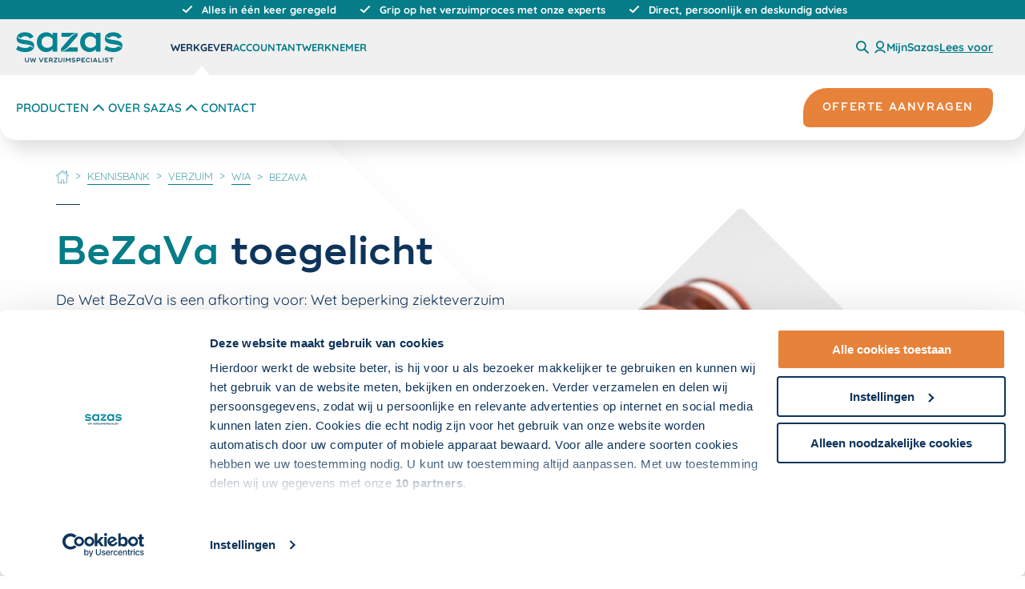

--- FILE ---
content_type: text/html; charset=utf-8
request_url: https://www.sazas.nl/kennisbank/verzuim/wia/bezava
body_size: 32457
content:
<!DOCTYPE html>
<html lang="nl">
<head>
    <meta charset="utf-8">
    <meta name="viewport" content="width=device-width, initial-scale=1" />

    
<script nonce="rSa4EQMHnrULaXVoAQGPiPCzOS4=">
    window.dataLayer = window.dataLayer || [];
    window.dataLayer = [
        {
            'trafficType': 'extern'
        }
    ];
</script>

    
<!-- Google Tag Manager -->
<script id="gtmScript" nonce="rSa4EQMHnrULaXVoAQGPiPCzOS4=">
(function(w,d,s,l,i){w[l]=w[l]||[];w[l].push({'gtm.start':
new Date().getTime(),event:'gtm.js'});var f=d.getElementsByTagName(s)[0],
j=d.createElement(s),dl=l!='dataLayer'?'&l='+l:'';j.async=true;j.src=
'https://www.googletagmanager.com/gtm.js?id='+i+dl;var n=d.querySelector('[nonce]');
    n && j.setAttribute('nonce', n.nonce || n.getAttribute('nonce'));

    //added code
    w.nonceForCustomScripts = n.nonce || n.getAttribute('nonce');
    //end added code

    f.parentNode.insertBefore(j, f);
    })(window, document, 'script', 'dataLayer', 'GTM-N33XHFH');</script>
<!-- End Google Tag Manager -->

    
        



<title>Wet BeZaVa - Informatie voor werkgevers | Sazas</title>
<meta content="Wat moet u weten over de wet BeZaVa als werkgever? Wat is er veranderd? Lees alle informatie hier." name="description">

        
<meta property="og:locale" content="nl_NL" />
<meta property="og:type" content="article" />
<meta property="og:url" content="https://www.sazas.nl/kennisbank/verzuim/wia/bezava" />

    <meta property="og:site_name" content="Sazas"/>

<meta property="og:title" content="Wet BeZaVa - Informatie voor werkgevers | Sazas" />

    <meta property="og:description" content="Wat moet u weten over de wet BeZaVa als werkgever? Wat is er veranderd? Lees alle informatie hier."/>

    <meta property="og:image" content="https://www.sazas.nl//static/manifest/share-image.png"/>
    <meta property="og:image:type" content="image/png"/>

<meta name="twitter:card" content="summary_large_image">
    <meta name="twitter:site" content="@OWMSAZAS">
<meta name="twitter:title" content="Wet BeZaVa - Informatie voor werkgevers | Sazas">
    <meta name="twitter:description" content="Wat moet u weten over de wet BeZaVa als werkgever? Wat is er veranderd? Lees alle informatie hier.">
    <meta name="twitter:image" content="https://www.sazas.nl//static/manifest/share-image.png">


        

    

    <!-- Generic app tags -->
    <link rel="manifest" href="/static/manifest/manifest.json">
    <meta name="theme-color" content="#0e345b">

    <!-- Apple app tags -->
    <link rel="apple-touch-icon" sizes="180x180" href="/static/manifest/apple-icon-180x180.png">

    <!-- favicon -->
    <link rel="icon" type="image/png" sizes="192x192" href="/static/manifest/android-icon-192x192.png">
    <link rel="icon" type="image/png" sizes="32x32" href="/static/manifest/favicon-32x32.png">

    <script type="module" src="/static/assets/entry-2m0uTasa.js" nonce="rSa4EQMHnrULaXVoAQGPiPCzOS4="></script>

        <script id="rs_req_Init" type="text/javascript" src="https://cdn-eu.readspeaker.com/script/14449/webReader/webReader.js?pids=wr" nonce="rSa4EQMHnrULaXVoAQGPiPCzOS4="></script>
        <script type="text/javascript" nonce="rSa4EQMHnrULaXVoAQGPiPCzOS4=">
            window.rsConf = {
            general: {
            usePost: true,
            skipHiddenContent: true
            },
            cb: {
            audio: {
            loaded: function () {
            const dialog = this.closest("dialog");
            if (dialog) {
            const cp = document.getElementById("rs-controlpanel") ?? rspkr.ui.getActivePlayer().getMobileContainer();
            dialog.append(cp);

            dialog.addEventListener("close", () => {
            rspkr.ui.destroyActivePlayer();
            document.body.append(cp);
            });
            }
            }
            }
            }
            }

            window.ReadSpeaker.init('main_content');
        </script>

    <link rel="stylesheet" href="/static/assets/style-f9cSJ8uB.css" />
    <meta name="msvalidate.01" content="8EE7152EF64672ED7ECC3FD2F4095E84" />
</head>
<body>
    <div class="o-wrap-page o-wrap-page--new js--wrap-page">

        


        <a href="#main_content" class="skip-link">
            Overslaan en naar de inhoud gaan
        </a>

        
            



<header class="c-header c-header-sazas js-outsideclick js-navigation-wrapper js-setActiveItem">
        <div class="c-header__usps">
            <header-usps>
                <ul class="o-layout o-layout--gutter o-layout--align-center u-margin-bottom-none">
                        <li class="o-layout__cell o-layout__cell--fit c-header__usps-item  is-active"
                            data-header-usps-item>
                            <span class="o-layout o-layout--align-middle o-layout--gutter-tiny">
                                <span class="o-layout__cell  o-layout__cell--fit">
                                    
    <svg class="c-icon c-icon--social" role="presentation" aria-hidden="true">
        <use href="/static/dist/sprite.svg?v=20251022110848#icon-checkmark-clean"></use>
    </svg>

                                </span>
                                <span class="o-layout__cell o-layout__cell--fill">
                                    Alles in &#xE9;&#xE9;n keer geregeld
                                </span>
                            </span>
                        </li>
                        <li class="o-layout__cell o-layout__cell--fit c-header__usps-item  "
                            data-header-usps-item>
                            <span class="o-layout o-layout--align-middle o-layout--gutter-tiny">
                                <span class="o-layout__cell  o-layout__cell--fit">
                                    
    <svg class="c-icon c-icon--social" role="presentation" aria-hidden="true">
        <use href="/static/dist/sprite.svg?v=20251022110848#icon-checkmark-clean"></use>
    </svg>

                                </span>
                                <span class="o-layout__cell o-layout__cell--fill">
                                    Grip op het verzuimproces met onze experts
                                </span>
                            </span>
                        </li>
                        <li class="o-layout__cell o-layout__cell--fit c-header__usps-item  "
                            data-header-usps-item>
                            <span class="o-layout o-layout--align-middle o-layout--gutter-tiny">
                                <span class="o-layout__cell  o-layout__cell--fit">
                                    
    <svg class="c-icon c-icon--social" role="presentation" aria-hidden="true">
        <use href="/static/dist/sprite.svg?v=20251022110848#icon-checkmark-clean"></use>
    </svg>

                                </span>
                                <span class="o-layout__cell o-layout__cell--fill">
                                    Direct, persoonlijk en deskundig advies
                                </span>
                            </span>
                        </li>
                </ul>
            </header-usps>
        </div>
    <div class="c-header__mobile-bar u-hidden--from-desk">
        <button class="c-navigation__trigger js-showhide"
                data-showhide-mobile
                data-menu-restore-trigger
                data-showhide-toggle="[data-menu-nav]"
                aria-expanded="false">
            <div class="c-navigation__btn">
                <div></div>
                <div></div>
                <div></div>
            </div>
            <div
                class="c-navigation__word">Menu</div>
        </button>


<a 
    href="/werkgever" 
    class="c-header__logo" 
    data-activestate-domain=5edca568-40df-480a-9094-5c31a604da0c
    title="{G - Logo Link Title}"
>
    <img 
        alt="Sazas Logo (2)" 
        class="logo" 
        src="/media/2564/sazas-logo.svg?rmode=crop&amp;width=133&amp;height=38&amp;v=1d8cd80a40998f0" 
        height="38" 
        width="133" 
        data-gtm="track['header','klik','logo','header']"
    />
</a>


        <div class="c-header__sub-action">
                <button title="Zoeken" class="c-header__sub-action-item js-showhide"
                        data-showhide-show="[data-mobile-searchbar]"
                        data-showhide-hide="[data-menu-nav],[data-menu-sub],[data-menu-supersub]">
                    
    <svg class="c-icon c-icon--small" role="presentation" aria-hidden="true">
        <use href="/static/dist/sprite.svg?v=20251022110848#search-icon"></use>
    </svg>

                </button>
                <a href="https://mijn.sazas.nl/Account/Login" target="_blank" rel="noopener noreferrer"
                   title="Mijn Sazas"
                   class="c-header__sub-action-item"
                   data-gtm="track['externe link','klik','https://mijn.sazas.nl/Account/Login','externelink']"
                >
                    
    <svg class="c-icon c-icon--small c-icon--clean" role="presentation" aria-hidden="true">
        <use href="/static/dist/sprite.svg?v=20251022110848#account"></use>
    </svg>

                    <span class="u-hidden">MijnSazas</span>
                </a>

                

<div id="readspeaker_button1" class="rs_skip rsbtn rs_preserve">
    <a 
        rel="nofollow"
       class="rsbtn_play"
       title="Laat de tekst voorlezen met ReadSpeaker webReader"
       href="https://app-eu.readspeaker.com/cgi-bin/rsent?customerid=14449&amp;amp;lang=nl_nl&amp;amp;url=https%3A%2F%2Fwww.sazas.nl%2Fkennisbank%2Fverzuim%2Fwia%2Fbezava&amp;amp;readid=main_content">
        <span class="rsbtn_left rsimg rspart">
            <span class="rsbtn_text">
                <span>Lees voor</span>
            </span>
        </span>
    </a>
</div>        </div>
    </div>

        <div class="js-mobile-search c-navigation__searchbar" data-mobile-searchbar>
            <form action="/zoeken" method="get">
                
<div class="c-search-input__holder">
    <input placeholder="Zoeken" class="c-search-input__input js--search-input" name="s" />
    <button type="submit" class="c-search-input__btn">
        <span class="u-visually-hidden">
            zoeken
        </span>
        
    <svg class="c-icon" role="presentation" aria-hidden="true">
        <use href="/static/dist/sprite.svg?v=20251022110848#search-icon"></use>
    </svg>

    </button>
</div>
            </form>
            <button class="c-search-trigger js-showhide" data-showhide-hide="[data-mobile-searchbar]">
                <div class="c-search-trigger__icon" title="sluiten">
                    <div></div>
                    <div></div>
                    <div></div>
                </div>
            </button>
        </div>

    <div class="c-header__wrapper" data-menu-nav>
        <div class="c-nav c-nav--audience js-navigation-wrapper">
            <div class="c-header__retain">
                <nav class="c-navigation__wrapper" aria-label="hoofdnavigatie">

                        <div class="c-logo__wrapper">
                            
<a 
    href="/werkgever" 
    class="c-header__logo u-hidden--until-desk" 
    data-activestate-domain=5edca568-40df-480a-9094-5c31a604da0c
    title="{G - Logo Link Title}"
>
    <img 
        alt="Sazas Logo (2)" 
        class="logo" 
        src="/media/2564/sazas-logo.svg?rmode=crop&amp;width=133&amp;height=38&amp;v=1d8cd80a40998f0" 
        height="38" 
        width="133" 
        data-gtm="track['header','klik','logo','header']"
    />
</a>


                        </div>

                        <ul class="c-header-list c-nav-list c-nav-list--medium" data-menu-group="audience">
                                <li class="c-header-list__item c-nav-list__item">
                                        <a class="c-header-list__link c-nav__item c-nav__item--audience has-arrow js-showhide is-selected"
                                           data-menu-restore
                                           data-activestate-domain="5edca568-40df-480a-9094-5c31a604da0c"
                                           data-menu-audience="5edca568-40df-480a-9094-5c31a604da0c"
                                           data-showhide-show="[data-mainmenu='e1385aa1-9e5e-4bdc-8bd6-e6fecae78326']"
                                           data-showhide-hide="[data-mainmenu],[data-menu-sub],[data-menu-supersub]"
                                           href="/werkgever"
                                           data-gtm="track['header','klik','Werkgever','header']">
                                            Werkgever
                                        </a>

                                </li>
                                <li class="c-header-list__item c-nav-list__item">
                                        <a class="c-header-list__link c-nav__item c-nav__item--audience has-arrow js-showhide"
                                           data-menu-restore
                                           data-activestate-domain="cadf76dd-29e1-425e-9dda-f7aaaa1f8c73"
                                           data-menu-audience="cadf76dd-29e1-425e-9dda-f7aaaa1f8c73"
                                           data-showhide-show="[data-mainmenu='548758f7-882c-44b7-9a17-77264d34912c']"
                                           data-showhide-hide="[data-mainmenu],[data-menu-sub],[data-menu-supersub]"
                                           href="/accountant"
                                           data-gtm="track['header','klik','Accountant','header']">
                                            Accountant
                                        </a>

                                </li>
                                <li class="c-header-list__item c-nav-list__item">
                                        <a class="c-header-list__link c-nav__item c-nav__item--audience has-arrow js-showhide"
                                           data-menu-restore
                                           data-activestate-domain="0ec68e51-9620-4bc5-b6b7-e0fd2934ffe0"
                                           data-menu-audience="0ec68e51-9620-4bc5-b6b7-e0fd2934ffe0"
                                           data-showhide-show="[data-mainmenu='60e8d3f9-96b7-48f5-bd83-14b500f57f62']"
                                           data-showhide-hide="[data-mainmenu],[data-menu-sub],[data-menu-supersub]"
                                           href="/werknemer"
                                           data-gtm="track['header','klik','Werknemer','header']">
                                            Werknemer
                                        </a>

                                </li>
                        </ul>
                    <div class="c-header__sub-action u-hidden--until-desk">

                            <button title="Zoeken" class="c-header__sub-action-item u-hidden--until-desk js-showhide"
                                    data-showhide-show="[data-searchbar]"
                                    data-showhide-hide="[data-menu-nav],[data-menu-sub],[data-menu-supersub]">
                                
    <svg class="c-icon c-icon--small" role="presentation" aria-hidden="true">
        <use href="/static/dist/sprite.svg?v=20251022110848#search-icon"></use>
    </svg>

                            </button>

                            <a href="https://mijn.sazas.nl/Account/Login"
                               target="_blank" rel="noopener noreferrer"
                               title="Mijn Sazas"
                               class="c-header__sub-action-item u-hidden--until-desk"
                               data-gtm="track['externe link','klik','https://mijn.sazas.nl/Account/Login','externelink']"
                            >
                                
    <svg class="c-icon c-icon--small c-icon--clean" role="presentation" aria-hidden="true">
        <use href="/static/dist/sprite.svg?v=20251022110848#account"></use>
    </svg>

                                <span class="c-header__sub-action-label">MijnSazas</span>
                            </a>



<div id="readspeaker_button1" class="rs_skip rsbtn rs_preserve">
    <a 
        rel="nofollow"
       class="rsbtn_play"
       title="Laat de tekst voorlezen met ReadSpeaker webReader"
       href="https://app-eu.readspeaker.com/cgi-bin/rsent?customerid=14449&amp;amp;lang=nl_nl&amp;amp;url=https%3A%2F%2Fwww.sazas.nl%2Fkennisbank%2Fverzuim%2Fwia%2Fbezava&amp;amp;readid=main_content">
        <span class="rsbtn_left rsimg rspart">
            <span class="rsbtn_text">
                <span>Lees voor</span>
            </span>
        </span>
    </a>
</div>
                    </div>
                    <button
                        class="o-button-clean u-margin-left-auto u-hidden--from-desk js-showhide"
                        data-showhide-close="[data-showhide-mobile]"
                        data-showhide-hide="[data-menu-nav],[data-menu-sub],[data-menu-supersub]">
                        <span class="u-visually-hidden">
                            Sluiten
                        </span>

                        
    <svg class="c-icon c-icon" role="presentation" aria-hidden="true">
        <use href="/static/dist/sprite.svg?v=20251022110848#icon-close"></use>
    </svg>

                    </button>
                </nav>

                    <div class="c-search__wrapper" data-searchbar>
                        <div class="c-header__sub-bar-search">
                            <form action="/zoeken" method="get" class="c-header__search">
                                
<div class="c-search-input__holder">
    <input placeholder="Zoeken" class="c-search-input__input js--search-input" name="s" />
    <button type="submit" class="c-search-input__btn">
        <span class="u-visually-hidden">
            zoeken
        </span>
        
    <svg class="c-icon" role="presentation" aria-hidden="true">
        <use href="/static/dist/sprite.svg?v=20251022110848#search-icon"></use>
    </svg>

    </button>
</div>
                            </form>
                            <div class="c-search-trigger js-showhide" data-showhide-hide="[data-searchbar]">
                                <div class="c-search-trigger__icon" title="sluiten">
                                    <div></div>
                                    <div></div>
                                    <div></div>
                                </div>
                            </div>
                        </div>
                    </div>
            </div>
        </div>

            <div class="c-nav c-nav--main">
                <div class="c-header__retain" data-menu-group="main">
                        <div id="5edca568-40df-480a-9094-5c31a604da0c" data-mainmenu="e1385aa1-9e5e-4bdc-8bd6-e6fecae78326"
                             class="c-navigation__wrapper u-hide u-hide--flex is-active">
                                <ul class="c-header-list c-nav-list c-nav-list--large u-width-100">
                                                <li class="c-header-list__item">
                                                    <button
                                                        class="c-nav__item js-showhide js-activestate"
                                                        data-activestate-subdomain="69ceb811-f41b-48c5-80b5-390875ff0ffb"
                                                        data-showhide-hide="[data-submenu],[data-menu-info]"
                                                        data-showhide-toggle="[data-menu-sub]"
                                                        data-showhide-show="[data-nav-sub],[data-submenu='69ceb811-f41b-48c5-80b5-390875ff0ffb'],[data-menu-info='69ceb811-f41b-48c5-80b5-390875ff0ffb']">
                                                        
    <svg class="c-icon c-icon--medium2" role="presentation" aria-hidden="true">
        <use href="/static/dist/sprite.svg?v=20251022110848#chevron-right"></use>
    </svg>

                                                        Producten
                                                    </button>
                                                </li>
                                                <li class="c-header-list__item">
                                                    <button
                                                        class="c-nav__item js-showhide js-activestate"
                                                        data-activestate-subdomain="9410ae51-03ae-4c9a-938f-9fcbed89f3da"
                                                        data-showhide-hide="[data-submenu],[data-menu-info]"
                                                        data-showhide-toggle="[data-menu-sub]"
                                                        data-showhide-show="[data-nav-sub],[data-submenu='9410ae51-03ae-4c9a-938f-9fcbed89f3da'],[data-menu-info='9410ae51-03ae-4c9a-938f-9fcbed89f3da']">
                                                        
    <svg class="c-icon c-icon--medium2" role="presentation" aria-hidden="true">
        <use href="/static/dist/sprite.svg?v=20251022110848#chevron-right"></use>
    </svg>

                                                        Over Sazas
                                                    </button>
                                                </li>
                                                <li class="c-header-list__item">
                                                    <a class="c-header-list__link c-nav__item"
                                                       href="/contact"
                                                       target=""
                                                       aria-expanded="false"
                                                       data-activestate-subdomain="2fb66a6b-bcbf-4631-bf25-88c7c0952633"
                                                       data-gtm="track['header','klik','Contact','header']">
                                                        Contact
                                                    </a>
                                                </li>
                                </ul>
                                <a class="c-button c-button--secondary c-header__cta"
                                   href="/offerte-aanvragen"
                                   target=""
                                   data-gtm="track['header','klik','Offerte aanvragen','header']">
                                    <span class="c-button__inner">
                                        <span class="c-button__label">
                                            Offerte aanvragen
                                        </span>
                                    </span>
                                </a>
                                <div class="c-nav__information u-hidden--from-desk is-active">
                                    <h4 class="c-nav-info__title">Interessant voor u</h4>
                                    <ul class="c-header-list c-nav-info__list">
                                                <li class="c-header-list__item c-nav-info__link">
                                                    <a class="c-header-list__link"
                                                       href="/werkgever/nieuws-voor-werkgevers"
                                                       target=""
                                                       data-gtm="track['header','klik','Nieuwsartikelen','header']">
                                                        Nieuwsartikelen
                                                    </a>
                                                </li>
                                                <li class="c-header-list__item c-nav-info__link">
                                                    <a class="c-header-list__link"
                                                       href="/werkgever/whitepapers-voor-werkgevers"
                                                       target=""
                                                       data-gtm="track['header','klik','Whitepapers','header']">
                                                        Whitepapers
                                                    </a>
                                                </li>
                                                <li class="c-header-list__item c-nav-info__link">
                                                    <a class="c-header-list__link"
                                                       href="/kennisbank"
                                                       target=""
                                                       data-gtm="track['header','klik','Kennisbank','header']">
                                                        Kennisbank
                                                    </a>
                                                </li>
                                                <li class="c-header-list__item c-nav-info__link">
                                                    <a class="c-header-list__link"
                                                       href="/veelgestelde-vragen"
                                                       target=""
                                                       data-gtm="track['header','klik','Veelgestelde vragen','header']">
                                                        Veelgestelde vragen
                                                    </a>
                                                </li>
                                    </ul>
                                </div>
                        </div>
                        <div id="cadf76dd-29e1-425e-9dda-f7aaaa1f8c73" data-mainmenu="548758f7-882c-44b7-9a17-77264d34912c"
                             class="c-navigation__wrapper u-hide u-hide--flex">
                                <ul class="c-header-list c-nav-list c-nav-list--large u-width-100">
                                                <li class="c-header-list__item">
                                                    <button
                                                        class="c-nav__item js-showhide js-activestate"
                                                        data-activestate-subdomain="6050e757-a221-4941-bdaf-176fae332e54"
                                                        data-showhide-hide="[data-submenu],[data-menu-info]"
                                                        data-showhide-toggle="[data-menu-sub]"
                                                        data-showhide-show="[data-nav-sub],[data-submenu='6050e757-a221-4941-bdaf-176fae332e54'],[data-menu-info='6050e757-a221-4941-bdaf-176fae332e54']">
                                                        
    <svg class="c-icon c-icon--medium2" role="presentation" aria-hidden="true">
        <use href="/static/dist/sprite.svg?v=20251022110848#chevron-right"></use>
    </svg>

                                                        Producten
                                                    </button>
                                                </li>
                                                <li class="c-header-list__item">
                                                    <button
                                                        class="c-nav__item js-showhide js-activestate"
                                                        data-activestate-subdomain="325e6b67-b262-4f47-8461-e58995adb49a"
                                                        data-showhide-hide="[data-submenu],[data-menu-info]"
                                                        data-showhide-toggle="[data-menu-sub]"
                                                        data-showhide-show="[data-nav-sub],[data-submenu='325e6b67-b262-4f47-8461-e58995adb49a'],[data-menu-info='325e6b67-b262-4f47-8461-e58995adb49a']">
                                                        
    <svg class="c-icon c-icon--medium2" role="presentation" aria-hidden="true">
        <use href="/static/dist/sprite.svg?v=20251022110848#chevron-right"></use>
    </svg>

                                                        Over Sazas
                                                    </button>
                                                </li>
                                                <li class="c-header-list__item">
                                                    <a class="c-header-list__link c-nav__item"
                                                       href="/contact"
                                                       target=""
                                                       aria-expanded="false"
                                                       data-activestate-subdomain="acea3dd4-4c5c-4c1a-bd70-fd77573db49c"
                                                       data-gtm="track['header','klik','Contact','header']">
                                                        Contact
                                                    </a>
                                                </li>
                                </ul>
                                <a class="c-button c-button--secondary c-header__cta"
                                   href="/accountant/offerte-aanvragen"
                                   target=""
                                   data-gtm="track['header','klik','Offerte aanvragen','header']">
                                    <span class="c-button__inner">
                                        <span class="c-button__label">
                                            Offerte aanvragen
                                        </span>
                                    </span>
                                </a>
                                <div class="c-nav__information u-hidden--from-desk is-active">
                                    <h4 class="c-nav-info__title">Interessant voor u</h4>
                                    <ul class="c-header-list c-nav-info__list">
                                                <li class="c-header-list__item c-nav-info__link">
                                                    <a class="c-header-list__link"
                                                       href="/accountant/nieuws-voor-accountants"
                                                       target=""
                                                       data-gtm="track['header','klik','Nieuwsartikelen','header']">
                                                        Nieuwsartikelen
                                                    </a>
                                                </li>
                                                <li class="c-header-list__item c-nav-info__link">
                                                    <a class="c-header-list__link"
                                                       href="/accountant/whitepapers-voor-accountants"
                                                       target=""
                                                       data-gtm="track['header','klik','Whitepapers','header']">
                                                        Whitepapers
                                                    </a>
                                                </li>
                                                <li class="c-header-list__item c-nav-info__link">
                                                    <a class="c-header-list__link"
                                                       href="/kennisbank"
                                                       target=""
                                                       data-gtm="track['header','klik','Kennisbank','header']">
                                                        Kennisbank
                                                    </a>
                                                </li>
                                                <li class="c-header-list__item c-nav-info__link">
                                                    <a class="c-header-list__link"
                                                       href="/veelgestelde-vragen"
                                                       target=""
                                                       data-gtm="track['header','klik','Veelgestelde vragen','header']">
                                                        Veelgestelde vragen
                                                    </a>
                                                </li>
                                    </ul>
                                </div>
                        </div>
                        <div id="0ec68e51-9620-4bc5-b6b7-e0fd2934ffe0" data-mainmenu="60e8d3f9-96b7-48f5-bd83-14b500f57f62"
                             class="c-navigation__wrapper u-hide u-hide--flex">
                                <ul class="c-header-list c-nav-list c-nav-list--large u-width-100">
                                                <li class="c-header-list__item">
                                                    <button
                                                        class="c-nav__item js-showhide js-activestate"
                                                        data-activestate-subdomain="96989019-6b8a-42b8-8be8-2338be50bdb9"
                                                        data-showhide-hide="[data-submenu],[data-menu-info]"
                                                        data-showhide-toggle="[data-menu-sub]"
                                                        data-showhide-show="[data-nav-sub],[data-submenu='96989019-6b8a-42b8-8be8-2338be50bdb9'],[data-menu-info='96989019-6b8a-42b8-8be8-2338be50bdb9']">
                                                        
    <svg class="c-icon c-icon--medium2" role="presentation" aria-hidden="true">
        <use href="/static/dist/sprite.svg?v=20251022110848#chevron-right"></use>
    </svg>

                                                        Producten
                                                    </button>
                                                </li>
                                                <li class="c-header-list__item">
                                                    <button
                                                        class="c-nav__item js-showhide js-activestate"
                                                        data-activestate-subdomain="2d74ca7a-d01d-41b6-a941-d5ce8e59c9a9"
                                                        data-showhide-hide="[data-submenu],[data-menu-info]"
                                                        data-showhide-toggle="[data-menu-sub]"
                                                        data-showhide-show="[data-nav-sub],[data-submenu='2d74ca7a-d01d-41b6-a941-d5ce8e59c9a9'],[data-menu-info='2d74ca7a-d01d-41b6-a941-d5ce8e59c9a9']">
                                                        
    <svg class="c-icon c-icon--medium2" role="presentation" aria-hidden="true">
        <use href="/static/dist/sprite.svg?v=20251022110848#chevron-right"></use>
    </svg>

                                                        Over Sazas
                                                    </button>
                                                </li>
                                                <li class="c-header-list__item">
                                                    <a class="c-header-list__link c-nav__item"
                                                       href="/contact"
                                                       target=""
                                                       aria-expanded="false"
                                                       data-activestate-subdomain="ee129316-1b52-4704-b9b2-c3517ce7db73"
                                                       data-gtm="track['header','klik','Contact','header']">
                                                        Contact
                                                    </a>
                                                </li>
                                </ul>
                                <div class="c-nav__information u-hidden--from-desk is-active">
                                    <h4 class="c-nav-info__title">Interessant voor u</h4>
                                    <ul class="c-header-list c-nav-info__list">
                                                <li class="c-header-list__item c-nav-info__link">
                                                    <a class="c-header-list__link"
                                                       href="/kennisbank"
                                                       target=""
                                                       data-gtm="track['header','klik','Kennisbank','header']">
                                                        Kennisbank
                                                    </a>
                                                </li>
                                                <li class="c-header-list__item c-nav-info__link">
                                                    <a class="c-header-list__link"
                                                       href="/werknemer/veelgestelde-vragen"
                                                       target=""
                                                       data-gtm="track['header','klik','Veelgestelde vragen','header']">
                                                        Veelgestelde vragen
                                                    </a>
                                                </li>
                                    </ul>
                                </div>
                        </div>
                </div>
            </div>
            <div class="c-nav-sub u-hidden--until-desk" data-menu-sub>
                <div class="c-header__retain">
                    <div class="c-nav-sub__sub u-hide" data-menu-group="sub-navigation" data-menu-sub>
                                        <div data-submenu="69ceb811-f41b-48c5-80b5-390875ff0ffb" class="c-nav-sub__wrapper">
                                            <div class="c-nav-sidebar">
                                                <ul class="c-header-list c-nav-sidebar__list">
                                                            <li class="c-header-list__item u-width-100">
                                                                <button
                                                                    class="c-nav__item c-nav__item--sub js-showhide is-selected"
                                                                    data-showhide-hide="[data-linkmenu]"
                                                                    data-showhide-show="[data-menu-link], [data-linkmenu='Verzuimverzekeringspakketten']">Verzuimverzekeringspakketten</button>
                                                            </li>
                                                            <li class="c-header-list__item u-width-100">
                                                                <button
                                                                    class="c-nav__item c-nav__item--sub js-showhide"
                                                                    data-showhide-hide="[data-linkmenu]"
                                                                    data-showhide-show="[data-menu-link], [data-linkmenu='Verzuimverzekering']">Verzuimverzekering</button>
                                                            </li>
                                                            <li class="c-header-list__item u-width-100">
                                                                <button
                                                                    class="c-nav__item c-nav__item--sub js-showhide"
                                                                    data-showhide-hide="[data-linkmenu]"
                                                                    data-showhide-show="[data-menu-link], [data-linkmenu='Verzuimdiensten']">Verzuimdiensten</button>
                                                            </li>
                                                </ul>
                                            </div>
                                            <div class="c-nav-sub__link" data-menu-link>
                                                        <ul class="c-header-list c-nav-link__group is-active"
                                                            data-linkmenu='Verzuimverzekeringspakketten'>
                                                                    <li class="c-header-list__item c-nav-link__item">
                                                                        <a class="c-header-list__link"
                                                                           href="/pakketvergelijker"
                                                                           target=""
                                                                           data-gtm="track['header','klik','Pakketvergelijker Sazas','header']">
                                                                            Pakketvergelijker Sazas
                                                                        </a>
                                                                    </li>
                                                                    <li class="c-header-list__item c-nav-link__item">
                                                                        <a class="c-header-list__link"
                                                                           href="/verzuimverzekeringen/ineigenhand"
                                                                           target=""
                                                                           data-gtm="track['header','klik','InEigenHand','header']">
                                                                            InEigenHand
                                                                        </a>
                                                                    </li>
                                                                    <li class="c-header-list__item c-nav-link__item">
                                                                        <a class="c-header-list__link"
                                                                           href="/verzuimverzekeringen/handenvrij-compleet"
                                                                           target=""
                                                                           data-gtm="track['header','klik','HandenVrij Compleet','header']">
                                                                            HandenVrij Compleet
                                                                        </a>
                                                                    </li>
                                                                    <li class="c-header-list__item c-nav-link__item">
                                                                        <a class="c-header-list__link"
                                                                           href="/verzuimverzekeringen/handenvrij-mkb-verzuim-ontzorg"
                                                                           target=""
                                                                           data-gtm="track['header','klik','HandenVrij MKB verzuim-ontzorg','header']">
                                                                            HandenVrij MKB verzuim-ontzorg
                                                                        </a>
                                                                    </li>
                                                        </ul>
                                                        <ul class="c-header-list c-nav-link__group"
                                                            data-linkmenu='Verzuimverzekering'>
                                                                    <li class="c-header-list__item c-nav-link__item">
                                                                        <a class="c-header-list__link"
                                                                           href="/verzuimverzekeringen/verzuimverzekering"
                                                                           target=""
                                                                           data-gtm="track['header','klik','Sazas Verzuimverzekering','header']">
                                                                            Sazas Verzuimverzekering
                                                                        </a>
                                                                    </li>
                                                                    <li class="c-header-list__item c-nav-link__item">
                                                                        <a class="c-header-list__link"
                                                                           href="/verzuimverzekeringen/mkb-verzuim-ontzorgverzekering"
                                                                           target=""
                                                                           data-gtm="track['header','klik','MKB verzuim-ontzorgverzekering','header']">
                                                                            MKB verzuim-ontzorgverzekering
                                                                        </a>
                                                                    </li>
                                                                    <li class="c-header-list__item c-nav-link__item">
                                                                        <a class="c-header-list__link"
                                                                           href="/verzuimverzekeringen/ongevallenverzekering"
                                                                           target=""
                                                                           data-gtm="track['header','klik','Sazas Ongevallenverzekering','header']">
                                                                            Sazas Ongevallenverzekering
                                                                        </a>
                                                                    </li>
                                                                    <li class="c-header-list__item c-nav-link__item">
                                                                        <a class="c-header-list__link"
                                                                           href="/verzuimverzekeringen/plus-verzekering"
                                                                           target=""
                                                                           data-gtm="track['header','klik','PLUS-verzekering','header']">
                                                                            PLUS-verzekering
                                                                        </a>
                                                                    </li>
                                                                    <li class="c-header-list__item c-nav-link__item">
                                                                        <a class="c-header-list__link"
                                                                           href="/verzuimverzekeringen/inkomen-gezond-verzekering"
                                                                           target=""
                                                                           data-gtm="track['header','klik','Inkomen Gezond verzekering','header']">
                                                                            Inkomen Gezond verzekering
                                                                        </a>
                                                                    </li>
                                                                    <li class="c-header-list__item c-nav-link__item">
                                                                        <a class="c-header-list__link"
                                                                           href="/verzuimverzekeringen/zw-erd-verzekering"
                                                                           target=""
                                                                           data-gtm="track['header','klik','ZW ERD-verzekering','header']">
                                                                            ZW ERD-verzekering
                                                                        </a>
                                                                    </li>
                                                                    <li class="c-header-list__item c-nav-link__item">
                                                                        <a class="c-header-list__link"
                                                                           href="/verzuimverzekeringen/wga-erd-verzekering"
                                                                           target=""
                                                                           data-gtm="track['header','klik','WGA ERD-verzekering','header']">
                                                                            WGA ERD-verzekering
                                                                        </a>
                                                                    </li>
                                                                    <li class="c-header-list__item c-nav-link__item">
                                                                        <a class="c-header-list__link"
                                                                           href="/verzuimverzekeringen/wga-hiaatverzekering"
                                                                           target=""
                                                                           data-gtm="track['header','klik','WGA-hiaatverzekering','header']">
                                                                            WGA-hiaatverzekering
                                                                        </a>
                                                                    </li>
                                                                    <li class="c-header-list__item c-nav-link__item">
                                                                        <a class="c-header-list__link"
                                                                           href="/verzuimverzekeringen/wia-excedentverzekering"
                                                                           target=""
                                                                           data-gtm="track['header','klik','WIA-excedentverzekering','header']">
                                                                            WIA-excedentverzekering
                                                                        </a>
                                                                    </li>
                                                                <li class="c-header-list__item c-nav-link__item">
                                                                    <a class="c-header-list__link c-header-list__link--bold"
                                                                       href="/verzuimverzekeringen"
                                                                       target=""
                                                                       data-gtm="track['header','klik','Welke verzuimverzekering past bij u?','header']">
                                                                        Welke verzuimverzekering past bij u?
                                                                    </a>
                                                                </li>
                                                        </ul>
                                                        <ul class="c-header-list c-nav-link__group"
                                                            data-linkmenu='Verzuimdiensten'>
                                                                    <li class="c-header-list__item c-nav-link__item">
                                                                        <a class="c-header-list__link"
                                                                           href="/verzuimdiensten/externe-vertrouwenspersoon-en-psa-beleid"
                                                                           target=""
                                                                           data-gtm="track['header','klik','Externe vertrouwenspersoon en PSA-beleid','header']">
                                                                            Externe vertrouwenspersoon en PSA-beleid
                                                                        </a>
                                                                    </li>
                                                                    <li class="c-header-list__item c-nav-link__item">
                                                                        <a class="c-header-list__link"
                                                                           href="/verzuimdiensten/arbodienstverlening"
                                                                           target=""
                                                                           data-gtm="track['header','klik','Arbodienstverlening','header']">
                                                                            Arbodienstverlening
                                                                        </a>
                                                                    </li>
                                                                    <li class="c-header-list__item c-nav-link__item">
                                                                        <a class="c-header-list__link"
                                                                           href="/verzuimdiensten/risico-inventarisatie-en-evaluatie"
                                                                           target=""
                                                                           data-gtm="track['header','klik','Risico-inventarisatie en -evaluatie','header']">
                                                                            Risico-inventarisatie en -evaluatie
                                                                        </a>
                                                                    </li>
                                                                    <li class="c-header-list__item c-nav-link__item">
                                                                        <a class="c-header-list__link"
                                                                           href="/verzuimdiensten/interventies"
                                                                           target=""
                                                                           data-gtm="track['header','klik','Interventies','header']">
                                                                            Interventies
                                                                        </a>
                                                                    </li>
                                                                    <li class="c-header-list__item c-nav-link__item">
                                                                        <a class="c-header-list__link"
                                                                           href="/verzuimdiensten/pmo"
                                                                           target=""
                                                                           data-gtm="track['header','klik','Preventief Medisch Onderzoek','header']">
                                                                            Preventief Medisch Onderzoek
                                                                        </a>
                                                                    </li>
                                                                    <li class="c-header-list__item c-nav-link__item">
                                                                        <a class="c-header-list__link"
                                                                           href="/verzuimdiensten/werkplekonderzoek"
                                                                           target=""
                                                                           data-gtm="track['header','klik','Werkplekonderzoek','header']">
                                                                            Werkplekonderzoek
                                                                        </a>
                                                                    </li>
                                                                    <li class="c-header-list__item c-nav-link__item">
                                                                        <a class="c-header-list__link"
                                                                           href="/verzuimdiensten/cursussen-workshops"
                                                                           target=""
                                                                           data-gtm="track['header','klik','Cursussen workshops','header']">
                                                                            Cursussen workshops
                                                                        </a>
                                                                    </li>
                                                                    <li class="c-header-list__item c-nav-link__item">
                                                                        <a class="c-header-list__link"
                                                                           href="/verzuimdiensten/preventief-spreekuur"
                                                                           target=""
                                                                           data-gtm="track['header','klik','Preventief spreekuur','header']">
                                                                            Preventief spreekuur
                                                                        </a>
                                                                    </li>
                                                                <li class="c-header-list__item c-nav-link__item">
                                                                    <a class="c-header-list__link c-header-list__link--bold"
                                                                       href="/verzuimdiensten"
                                                                       target=""
                                                                       data-gtm="track['header','klik','Bekijk onze verzuimdiensten','header']">
                                                                        Bekijk onze verzuimdiensten
                                                                    </a>
                                                                </li>
                                                        </ul>
                                            </div>
                                                <div class="c-nav__information">
                                                    <h4 class="c-nav-info__title">Interessant voor u</h4>
                                                    <ul class="c-header-list c-nav-info__list">
                                                                <li class="c-header-list__item c-nav-info__link">
                                                                    <a class="c-header-list__link"
                                                                       href="/werkgever/nieuws-voor-werkgevers"
                                                                       target=""
                                                                       data-gtm="track['header','klik','Nieuwsartikelen','header']">
                                                                        Nieuwsartikelen
                                                                    </a>
                                                                </li>
                                                                <li class="c-header-list__item c-nav-info__link">
                                                                    <a class="c-header-list__link"
                                                                       href="/werkgever/whitepapers-voor-werkgevers"
                                                                       target=""
                                                                       data-gtm="track['header','klik','Whitepapers','header']">
                                                                        Whitepapers
                                                                    </a>
                                                                </li>
                                                                <li class="c-header-list__item c-nav-info__link">
                                                                    <a class="c-header-list__link"
                                                                       href="/kennisbank"
                                                                       target=""
                                                                       data-gtm="track['header','klik','Kennisbank','header']">
                                                                        Kennisbank
                                                                    </a>
                                                                </li>
                                                                <li class="c-header-list__item c-nav-info__link">
                                                                    <a class="c-header-list__link"
                                                                       href="/veelgestelde-vragen"
                                                                       target=""
                                                                       data-gtm="track['header','klik','Veelgestelde vragen','header']">
                                                                        Veelgestelde vragen
                                                                    </a>
                                                                </li>
                                                    </ul>
                                                </div>
                                        </div>
                                        <div data-submenu="9410ae51-03ae-4c9a-938f-9fcbed89f3da" class="c-nav-sub__wrapper">
                                            <div class="c-nav-sidebar">
                                                <ul class="c-header-list c-nav-sidebar__list">
                                                            <li class="c-header-list__item u-width-100">
                                                                <button
                                                                    class="c-nav__item c-nav__item--sub js-showhide is-selected"
                                                                    data-showhide-hide="[data-linkmenu]"
                                                                    data-showhide-show="[data-menu-link], [data-linkmenu='Over Sazas']">Over Sazas</button>
                                                            </li>
                                                            <li class="c-header-list__item u-width-100">
                                                                <button
                                                                    class="c-nav__item c-nav__item--sub js-showhide"
                                                                    data-showhide-hide="[data-linkmenu]"
                                                                    data-showhide-show="[data-menu-link], [data-linkmenu='Werken bij Sazas']">Werken bij Sazas</button>
                                                            </li>
                                                </ul>
                                            </div>
                                            <div class="c-nav-sub__link" data-menu-link>
                                                        <ul class="c-header-list c-nav-link__group is-active"
                                                            data-linkmenu='Over Sazas'>
                                                                    <li class="c-header-list__item c-nav-link__item">
                                                                        <a class="c-header-list__link"
                                                                           href="/over-sazas/wij-zijn-sazas"
                                                                           target=""
                                                                           data-gtm="track['header','klik','Wij zijn Sazas','header']">
                                                                            Wij zijn Sazas
                                                                        </a>
                                                                    </li>
                                                                    <li class="c-header-list__item c-nav-link__item">
                                                                        <a class="c-header-list__link"
                                                                           href="/over-sazas/bestuur-en-organisatie"
                                                                           target=""
                                                                           data-gtm="track['header','klik','Bestuur en organisatie','header']">
                                                                            Bestuur en organisatie
                                                                        </a>
                                                                    </li>
                                                                    <li class="c-header-list__item c-nav-link__item">
                                                                        <a class="c-header-list__link"
                                                                           href="/over-sazas/onze-cijfers"
                                                                           target=""
                                                                           data-gtm="track['header','klik','Onze cijfers','header']">
                                                                            Onze cijfers
                                                                        </a>
                                                                    </li>
                                                                    <li class="c-header-list__item c-nav-link__item">
                                                                        <a class="c-header-list__link"
                                                                           href="/over-sazas/sazas-in-de-pers"
                                                                           target=""
                                                                           data-gtm="track['header','klik','Sazas in de pers','header']">
                                                                            Sazas in de pers
                                                                        </a>
                                                                    </li>
                                                                    <li class="c-header-list__item c-nav-link__item">
                                                                        <a class="c-header-list__link"
                                                                           href="/over-sazas/klantverhalen"
                                                                           target=""
                                                                           data-gtm="track['header','klik','Klantverhalen','header']">
                                                                            Klantverhalen
                                                                        </a>
                                                                    </li>
                                                                    <li class="c-header-list__item c-nav-link__item">
                                                                        <a class="c-header-list__link"
                                                                           href="/over-sazas/lees-meer-over-sazas"
                                                                           target=""
                                                                           data-gtm="track['header','klik','Meer nieuws over Sazas','header']">
                                                                            Meer nieuws over Sazas
                                                                        </a>
                                                                    </li>
                                                        </ul>
                                                        <ul class="c-header-list c-nav-link__group"
                                                            data-linkmenu='Werken bij Sazas'>
                                                                    <li class="c-header-list__item c-nav-link__item">
                                                                        <a class="c-header-list__link"
                                                                           href="/over-sazas/werken-bij-sazas"
                                                                           target=""
                                                                           data-gtm="track['header','klik','Bekijk onze vacature(s)','header']">
                                                                            Bekijk onze vacature(s)
                                                                        </a>
                                                                    </li>
                                                                    <li class="c-header-list__item c-nav-link__item">
                                                                        <a class="c-header-list__link"
                                                                           href="/over-sazas/werken-bij-sazas/verhalen-van-onze-collegas"
                                                                           target=""
                                                                           data-gtm="track['header','klik','Verhalen van onze collega's','header']">
                                                                            Verhalen van onze collega&#x27;s
                                                                        </a>
                                                                    </li>
                                                        </ul>
                                            </div>
                                                <div class="c-nav__information">
                                                    <h4 class="c-nav-info__title">Interessant voor u</h4>
                                                    <ul class="c-header-list c-nav-info__list">
                                                                <li class="c-header-list__item c-nav-info__link">
                                                                    <a class="c-header-list__link"
                                                                       href="/werkgever/nieuws-voor-werkgevers"
                                                                       target=""
                                                                       data-gtm="track['header','klik','Nieuwsartikelen','header']">
                                                                        Nieuwsartikelen
                                                                    </a>
                                                                </li>
                                                                <li class="c-header-list__item c-nav-info__link">
                                                                    <a class="c-header-list__link"
                                                                       href="/werkgever/whitepapers-voor-werkgevers"
                                                                       target=""
                                                                       data-gtm="track['header','klik','Whitepapers','header']">
                                                                        Whitepapers
                                                                    </a>
                                                                </li>
                                                                <li class="c-header-list__item c-nav-info__link">
                                                                    <a class="c-header-list__link"
                                                                       href="/kennisbank"
                                                                       target=""
                                                                       data-gtm="track['header','klik','Kennisbank','header']">
                                                                        Kennisbank
                                                                    </a>
                                                                </li>
                                                                <li class="c-header-list__item c-nav-info__link">
                                                                    <a class="c-header-list__link"
                                                                       href="/veelgestelde-vragen"
                                                                       target=""
                                                                       data-gtm="track['header','klik','Veelgestelde vragen','header']">
                                                                        Veelgestelde vragen
                                                                    </a>
                                                                </li>
                                                    </ul>
                                                </div>
                                        </div>
                                        <div data-submenu="6050e757-a221-4941-bdaf-176fae332e54" class="c-nav-sub__wrapper">
                                            <div class="c-nav-sidebar">
                                                <ul class="c-header-list c-nav-sidebar__list">
                                                            <li class="c-header-list__item u-width-100">
                                                                <button
                                                                    class="c-nav__item c-nav__item--sub js-showhide is-selected"
                                                                    data-showhide-hide="[data-linkmenu]"
                                                                    data-showhide-show="[data-menu-link], [data-linkmenu='Verzuimverzekeringspakketten']">Verzuimverzekeringspakketten</button>
                                                            </li>
                                                            <li class="c-header-list__item u-width-100">
                                                                <button
                                                                    class="c-nav__item c-nav__item--sub js-showhide"
                                                                    data-showhide-hide="[data-linkmenu]"
                                                                    data-showhide-show="[data-menu-link], [data-linkmenu='Verzuimverzekering']">Verzuimverzekering</button>
                                                            </li>
                                                            <li class="c-header-list__item u-width-100">
                                                                <button
                                                                    class="c-nav__item c-nav__item--sub js-showhide"
                                                                    data-showhide-hide="[data-linkmenu]"
                                                                    data-showhide-show="[data-menu-link], [data-linkmenu='Verzuimdiensten']">Verzuimdiensten</button>
                                                            </li>
                                                </ul>
                                            </div>
                                            <div class="c-nav-sub__link" data-menu-link>
                                                        <ul class="c-header-list c-nav-link__group is-active"
                                                            data-linkmenu='Verzuimverzekeringspakketten'>
                                                                    <li class="c-header-list__item c-nav-link__item">
                                                                        <a class="c-header-list__link"
                                                                           href="/pakketvergelijker"
                                                                           target=""
                                                                           data-gtm="track['header','klik','Pakketvergelijker Sazas','header']">
                                                                            Pakketvergelijker Sazas
                                                                        </a>
                                                                    </li>
                                                                    <li class="c-header-list__item c-nav-link__item">
                                                                        <a class="c-header-list__link"
                                                                           href="/verzuimverzekeringen/ineigenhand"
                                                                           target=""
                                                                           data-gtm="track['header','klik','InEigenHand','header']">
                                                                            InEigenHand
                                                                        </a>
                                                                    </li>
                                                                    <li class="c-header-list__item c-nav-link__item">
                                                                        <a class="c-header-list__link"
                                                                           href="/verzuimverzekeringen/handenvrij-compleet"
                                                                           target=""
                                                                           data-gtm="track['header','klik','HandenVrij Compleet','header']">
                                                                            HandenVrij Compleet
                                                                        </a>
                                                                    </li>
                                                                    <li class="c-header-list__item c-nav-link__item">
                                                                        <a class="c-header-list__link"
                                                                           href="/verzuimverzekeringen/handenvrij-mkb-verzuim-ontzorg"
                                                                           target=""
                                                                           data-gtm="track['header','klik','HandenVrij MKB verzuim-ontzorg','header']">
                                                                            HandenVrij MKB verzuim-ontzorg
                                                                        </a>
                                                                    </li>
                                                        </ul>
                                                        <ul class="c-header-list c-nav-link__group"
                                                            data-linkmenu='Verzuimverzekering'>
                                                                    <li class="c-header-list__item c-nav-link__item">
                                                                        <a class="c-header-list__link"
                                                                           href="/verzuimverzekeringen/verzuimverzekering"
                                                                           target=""
                                                                           data-gtm="track['header','klik','Sazas Verzuimverzekering','header']">
                                                                            Sazas Verzuimverzekering
                                                                        </a>
                                                                    </li>
                                                                    <li class="c-header-list__item c-nav-link__item">
                                                                        <a class="c-header-list__link"
                                                                           href="/verzuimverzekeringen/mkb-verzuim-ontzorgverzekering"
                                                                           target=""
                                                                           data-gtm="track['header','klik','MKB verzuim-ontzorgverzekering','header']">
                                                                            MKB verzuim-ontzorgverzekering
                                                                        </a>
                                                                    </li>
                                                                    <li class="c-header-list__item c-nav-link__item">
                                                                        <a class="c-header-list__link"
                                                                           href="/verzuimverzekeringen/ongevallenverzekering"
                                                                           target=""
                                                                           data-gtm="track['header','klik','Sazas Ongevallenverzekering','header']">
                                                                            Sazas Ongevallenverzekering
                                                                        </a>
                                                                    </li>
                                                                    <li class="c-header-list__item c-nav-link__item">
                                                                        <a class="c-header-list__link"
                                                                           href="/verzuimverzekeringen/plus-verzekering"
                                                                           target=""
                                                                           data-gtm="track['header','klik','PLUS-verzekering','header']">
                                                                            PLUS-verzekering
                                                                        </a>
                                                                    </li>
                                                                    <li class="c-header-list__item c-nav-link__item">
                                                                        <a class="c-header-list__link"
                                                                           href="/verzuimverzekeringen/inkomen-gezond-verzekering"
                                                                           target=""
                                                                           data-gtm="track['header','klik','Inkomen Gezond verzekering','header']">
                                                                            Inkomen Gezond verzekering
                                                                        </a>
                                                                    </li>
                                                                    <li class="c-header-list__item c-nav-link__item">
                                                                        <a class="c-header-list__link"
                                                                           href="/verzuimverzekeringen/zw-erd-verzekering"
                                                                           target=""
                                                                           data-gtm="track['header','klik','ZW ERD-verzekering','header']">
                                                                            ZW ERD-verzekering
                                                                        </a>
                                                                    </li>
                                                                    <li class="c-header-list__item c-nav-link__item">
                                                                        <a class="c-header-list__link"
                                                                           href="/verzuimverzekeringen/wga-erd-verzekering"
                                                                           target=""
                                                                           data-gtm="track['header','klik','WGA ERD-verzekering','header']">
                                                                            WGA ERD-verzekering
                                                                        </a>
                                                                    </li>
                                                                    <li class="c-header-list__item c-nav-link__item">
                                                                        <a class="c-header-list__link"
                                                                           href="/verzuimverzekeringen/wga-hiaatverzekering"
                                                                           target=""
                                                                           data-gtm="track['header','klik','WGA-hiaatverzekering','header']">
                                                                            WGA-hiaatverzekering
                                                                        </a>
                                                                    </li>
                                                                    <li class="c-header-list__item c-nav-link__item">
                                                                        <a class="c-header-list__link"
                                                                           href="/verzuimverzekeringen/wia-excedentverzekering"
                                                                           target=""
                                                                           data-gtm="track['header','klik','WIA-excedentverzekering','header']">
                                                                            WIA-excedentverzekering
                                                                        </a>
                                                                    </li>
                                                                <li class="c-header-list__item c-nav-link__item">
                                                                    <a class="c-header-list__link c-header-list__link--bold"
                                                                       href="/accountant/verzuimverzekeringen"
                                                                       target=""
                                                                       data-gtm="track['header','klik','Welke verzuimverzekering past bij u?','header']">
                                                                        Welke verzuimverzekering past bij u?
                                                                    </a>
                                                                </li>
                                                        </ul>
                                                        <ul class="c-header-list c-nav-link__group"
                                                            data-linkmenu='Verzuimdiensten'>
                                                                    <li class="c-header-list__item c-nav-link__item">
                                                                        <a class="c-header-list__link"
                                                                           href="/verzuimdiensten/externe-vertrouwenspersoon-en-psa-beleid"
                                                                           target=""
                                                                           data-gtm="track['header','klik','Externe vertrouwenspersoon en PSA-beleid','header']">
                                                                            Externe vertrouwenspersoon en PSA-beleid
                                                                        </a>
                                                                    </li>
                                                                    <li class="c-header-list__item c-nav-link__item">
                                                                        <a class="c-header-list__link"
                                                                           href="/verzuimdiensten/arbodienstverlening"
                                                                           target=""
                                                                           data-gtm="track['header','klik','Arbodienstverlening','header']">
                                                                            Arbodienstverlening
                                                                        </a>
                                                                    </li>
                                                                    <li class="c-header-list__item c-nav-link__item">
                                                                        <a class="c-header-list__link"
                                                                           href="/verzuimdiensten/risico-inventarisatie-en-evaluatie"
                                                                           target=""
                                                                           data-gtm="track['header','klik','Risico-inventarisatie en -evaluatie','header']">
                                                                            Risico-inventarisatie en -evaluatie
                                                                        </a>
                                                                    </li>
                                                                    <li class="c-header-list__item c-nav-link__item">
                                                                        <a class="c-header-list__link"
                                                                           href="/verzuimdiensten/interventies"
                                                                           target=""
                                                                           data-gtm="track['header','klik','Interventies','header']">
                                                                            Interventies
                                                                        </a>
                                                                    </li>
                                                                    <li class="c-header-list__item c-nav-link__item">
                                                                        <a class="c-header-list__link"
                                                                           href="/verzuimdiensten/pmo"
                                                                           target=""
                                                                           data-gtm="track['header','klik','Preventief Medisch Onderzoek','header']">
                                                                            Preventief Medisch Onderzoek
                                                                        </a>
                                                                    </li>
                                                                    <li class="c-header-list__item c-nav-link__item">
                                                                        <a class="c-header-list__link"
                                                                           href="/verzuimdiensten/werkplekonderzoek"
                                                                           target=""
                                                                           data-gtm="track['header','klik','Werkplekonderzoek','header']">
                                                                            Werkplekonderzoek
                                                                        </a>
                                                                    </li>
                                                                    <li class="c-header-list__item c-nav-link__item">
                                                                        <a class="c-header-list__link"
                                                                           href="/verzuimdiensten/cursussen-workshops"
                                                                           target=""
                                                                           data-gtm="track['header','klik','Cursussen workshops','header']">
                                                                            Cursussen workshops
                                                                        </a>
                                                                    </li>
                                                                    <li class="c-header-list__item c-nav-link__item">
                                                                        <a class="c-header-list__link"
                                                                           href="/verzuimdiensten/preventief-spreekuur"
                                                                           target=""
                                                                           data-gtm="track['header','klik','Preventief spreekuur','header']">
                                                                            Preventief spreekuur
                                                                        </a>
                                                                    </li>
                                                                <li class="c-header-list__item c-nav-link__item">
                                                                    <a class="c-header-list__link c-header-list__link--bold"
                                                                       href="/verzuimdiensten"
                                                                       target=""
                                                                       data-gtm="track['header','klik','Bekijk onze verzuimdiensten voor het mkb','header']">
                                                                        Bekijk onze verzuimdiensten voor het mkb
                                                                    </a>
                                                                </li>
                                                        </ul>
                                            </div>
                                                <div class="c-nav__information">
                                                    <h4 class="c-nav-info__title">Interessant voor u</h4>
                                                    <ul class="c-header-list c-nav-info__list">
                                                                <li class="c-header-list__item c-nav-info__link">
                                                                    <a class="c-header-list__link"
                                                                       href="/accountant/nieuws-voor-accountants"
                                                                       target=""
                                                                       data-gtm="track['header','klik','Nieuwsartikelen','header']">
                                                                        Nieuwsartikelen
                                                                    </a>
                                                                </li>
                                                                <li class="c-header-list__item c-nav-info__link">
                                                                    <a class="c-header-list__link"
                                                                       href="/accountant/whitepapers-voor-accountants"
                                                                       target=""
                                                                       data-gtm="track['header','klik','Whitepapers','header']">
                                                                        Whitepapers
                                                                    </a>
                                                                </li>
                                                                <li class="c-header-list__item c-nav-info__link">
                                                                    <a class="c-header-list__link"
                                                                       href="/kennisbank"
                                                                       target=""
                                                                       data-gtm="track['header','klik','Kennisbank','header']">
                                                                        Kennisbank
                                                                    </a>
                                                                </li>
                                                                <li class="c-header-list__item c-nav-info__link">
                                                                    <a class="c-header-list__link"
                                                                       href="/veelgestelde-vragen"
                                                                       target=""
                                                                       data-gtm="track['header','klik','Veelgestelde vragen','header']">
                                                                        Veelgestelde vragen
                                                                    </a>
                                                                </li>
                                                    </ul>
                                                </div>
                                        </div>
                                        <div data-submenu="325e6b67-b262-4f47-8461-e58995adb49a" class="c-nav-sub__wrapper">
                                            <div class="c-nav-sidebar">
                                                <ul class="c-header-list c-nav-sidebar__list">
                                                            <li class="c-header-list__item u-width-100">
                                                                <button
                                                                    class="c-nav__item c-nav__item--sub js-showhide is-selected"
                                                                    data-showhide-hide="[data-linkmenu]"
                                                                    data-showhide-show="[data-menu-link], [data-linkmenu='Over Sazas']">Over Sazas</button>
                                                            </li>
                                                            <li class="c-header-list__item u-width-100">
                                                                <button
                                                                    class="c-nav__item c-nav__item--sub js-showhide"
                                                                    data-showhide-hide="[data-linkmenu]"
                                                                    data-showhide-show="[data-menu-link], [data-linkmenu='Werken bij Sazas']">Werken bij Sazas</button>
                                                            </li>
                                                </ul>
                                            </div>
                                            <div class="c-nav-sub__link" data-menu-link>
                                                        <ul class="c-header-list c-nav-link__group is-active"
                                                            data-linkmenu='Over Sazas'>
                                                                    <li class="c-header-list__item c-nav-link__item">
                                                                        <a class="c-header-list__link"
                                                                           href="/over-sazas/wij-zijn-sazas"
                                                                           target=""
                                                                           data-gtm="track['header','klik','Wij zijn Sazas','header']">
                                                                            Wij zijn Sazas
                                                                        </a>
                                                                    </li>
                                                                    <li class="c-header-list__item c-nav-link__item">
                                                                        <a class="c-header-list__link"
                                                                           href="/over-sazas/bestuur-en-organisatie"
                                                                           target=""
                                                                           data-gtm="track['header','klik','Bestuur en organisatie','header']">
                                                                            Bestuur en organisatie
                                                                        </a>
                                                                    </li>
                                                                    <li class="c-header-list__item c-nav-link__item">
                                                                        <a class="c-header-list__link"
                                                                           href="/over-sazas/onze-cijfers"
                                                                           target=""
                                                                           data-gtm="track['header','klik','Onze cijfers','header']">
                                                                            Onze cijfers
                                                                        </a>
                                                                    </li>
                                                                    <li class="c-header-list__item c-nav-link__item">
                                                                        <a class="c-header-list__link"
                                                                           href="/over-sazas/sazas-in-de-pers"
                                                                           target=""
                                                                           data-gtm="track['header','klik','Sazas in de pers','header']">
                                                                            Sazas in de pers
                                                                        </a>
                                                                    </li>
                                                                    <li class="c-header-list__item c-nav-link__item">
                                                                        <a class="c-header-list__link"
                                                                           href="/over-sazas/klantverhalen"
                                                                           target=""
                                                                           data-gtm="track['header','klik','Klantverhalen','header']">
                                                                            Klantverhalen
                                                                        </a>
                                                                    </li>
                                                                    <li class="c-header-list__item c-nav-link__item">
                                                                        <a class="c-header-list__link"
                                                                           href="/over-sazas/lees-meer-over-sazas"
                                                                           target=""
                                                                           data-gtm="track['header','klik','Meer nieuws over Sazas','header']">
                                                                            Meer nieuws over Sazas
                                                                        </a>
                                                                    </li>
                                                        </ul>
                                                        <ul class="c-header-list c-nav-link__group"
                                                            data-linkmenu='Werken bij Sazas'>
                                                                    <li class="c-header-list__item c-nav-link__item">
                                                                        <a class="c-header-list__link"
                                                                           href="/over-sazas/werken-bij-sazas"
                                                                           target=""
                                                                           data-gtm="track['header','klik','Bekijk onze vacature(s)','header']">
                                                                            Bekijk onze vacature(s)
                                                                        </a>
                                                                    </li>
                                                                    <li class="c-header-list__item c-nav-link__item">
                                                                        <a class="c-header-list__link"
                                                                           href="/over-sazas/werken-bij-sazas/verhalen-van-onze-collegas"
                                                                           target=""
                                                                           data-gtm="track['header','klik','Verhalen van onze collega's','header']">
                                                                            Verhalen van onze collega&#x27;s
                                                                        </a>
                                                                    </li>
                                                        </ul>
                                            </div>
                                                <div class="c-nav__information">
                                                    <h4 class="c-nav-info__title">Interessant voor u</h4>
                                                    <ul class="c-header-list c-nav-info__list">
                                                                <li class="c-header-list__item c-nav-info__link">
                                                                    <a class="c-header-list__link"
                                                                       href="/accountant/nieuws-voor-accountants"
                                                                       target=""
                                                                       data-gtm="track['header','klik','Nieuwsartikelen','header']">
                                                                        Nieuwsartikelen
                                                                    </a>
                                                                </li>
                                                                <li class="c-header-list__item c-nav-info__link">
                                                                    <a class="c-header-list__link"
                                                                       href="/accountant/whitepapers-voor-accountants"
                                                                       target=""
                                                                       data-gtm="track['header','klik','Whitepapers','header']">
                                                                        Whitepapers
                                                                    </a>
                                                                </li>
                                                                <li class="c-header-list__item c-nav-info__link">
                                                                    <a class="c-header-list__link"
                                                                       href="/kennisbank"
                                                                       target=""
                                                                       data-gtm="track['header','klik','Kennisbank','header']">
                                                                        Kennisbank
                                                                    </a>
                                                                </li>
                                                                <li class="c-header-list__item c-nav-info__link">
                                                                    <a class="c-header-list__link"
                                                                       href="/veelgestelde-vragen"
                                                                       target=""
                                                                       data-gtm="track['header','klik','Veelgestelde vragen','header']">
                                                                        Veelgestelde vragen
                                                                    </a>
                                                                </li>
                                                    </ul>
                                                </div>
                                        </div>
                                        <div data-submenu="96989019-6b8a-42b8-8be8-2338be50bdb9" class="c-nav-sub__wrapper">
                                            <div class="c-nav-sidebar">
                                                <ul class="c-header-list c-nav-sidebar__list">
                                                            <li class="c-header-list__item u-width-100">
                                                                <button
                                                                    class="c-nav__item c-nav__item--sub js-showhide is-selected"
                                                                    data-showhide-hide="[data-linkmenu]"
                                                                    data-showhide-show="[data-menu-link], [data-linkmenu='Verzuimverzekeringen']">Verzuimverzekeringen</button>
                                                            </li>
                                                </ul>
                                            </div>
                                            <div class="c-nav-sub__link" data-menu-link>
                                                        <ul class="c-header-list c-nav-link__group is-active"
                                                            data-linkmenu='Verzuimverzekeringen'>
                                                                    <li class="c-header-list__item c-nav-link__item">
                                                                        <a class="c-header-list__link"
                                                                           href="/werknemer/verzuimverzekeringen/plus-verzekering"
                                                                           target=""
                                                                           data-gtm="track['header','klik','PLUS-verzekering','header']">
                                                                            PLUS-verzekering
                                                                        </a>
                                                                    </li>
                                                                    <li class="c-header-list__item c-nav-link__item">
                                                                        <a class="c-header-list__link"
                                                                           href="/werknemer/verzuimverzekeringen/wga-hiaatverzekering"
                                                                           target=""
                                                                           data-gtm="track['header','klik','WGA-hiaatverzekering','header']">
                                                                            WGA-hiaatverzekering
                                                                        </a>
                                                                    </li>
                                                                    <li class="c-header-list__item c-nav-link__item">
                                                                        <a class="c-header-list__link"
                                                                           href="/werknemer/verzuimverzekeringen/wia-excedentverzekering"
                                                                           target=""
                                                                           data-gtm="track['header','klik','WIA-excedentverzekering','header']">
                                                                            WIA-excedentverzekering
                                                                        </a>
                                                                    </li>
                                                                    <li class="c-header-list__item c-nav-link__item">
                                                                        <a class="c-header-list__link"
                                                                           href="/werknemer/verzuimverzekeringen/inkomen-gezond-verzekering"
                                                                           target=""
                                                                           data-gtm="track['header','klik','Inkomen Gezond verzekering','header']">
                                                                            Inkomen Gezond verzekering
                                                                        </a>
                                                                    </li>
                                                                <li class="c-header-list__item c-nav-link__item">
                                                                    <a class="c-header-list__link c-header-list__link--bold"
                                                                       href="/werknemer/verzuimverzekeringen"
                                                                       target=""
                                                                       data-gtm="track['header','klik','Welke verzuimverzekeringen biedt Sazas aan?','header']">
                                                                        Welke verzuimverzekeringen biedt Sazas aan?
                                                                    </a>
                                                                </li>
                                                        </ul>
                                            </div>
                                                <div class="c-nav__information">
                                                    <h4 class="c-nav-info__title">Interessant voor u</h4>
                                                    <ul class="c-header-list c-nav-info__list">
                                                                <li class="c-header-list__item c-nav-info__link">
                                                                    <a class="c-header-list__link"
                                                                       href="/kennisbank"
                                                                       target=""
                                                                       data-gtm="track['header','klik','Kennisbank','header']">
                                                                        Kennisbank
                                                                    </a>
                                                                </li>
                                                                <li class="c-header-list__item c-nav-info__link">
                                                                    <a class="c-header-list__link"
                                                                       href="/werknemer/veelgestelde-vragen"
                                                                       target=""
                                                                       data-gtm="track['header','klik','Veelgestelde vragen','header']">
                                                                        Veelgestelde vragen
                                                                    </a>
                                                                </li>
                                                    </ul>
                                                </div>
                                        </div>
                                        <div data-submenu="2d74ca7a-d01d-41b6-a941-d5ce8e59c9a9" class="c-nav-sub__wrapper">
                                            <div class="c-nav-sidebar">
                                                <ul class="c-header-list c-nav-sidebar__list">
                                                            <li class="c-header-list__item u-width-100">
                                                                <button
                                                                    class="c-nav__item c-nav__item--sub js-showhide is-selected"
                                                                    data-showhide-hide="[data-linkmenu]"
                                                                    data-showhide-show="[data-menu-link], [data-linkmenu='Over Sazas']">Over Sazas</button>
                                                            </li>
                                                            <li class="c-header-list__item u-width-100">
                                                                <button
                                                                    class="c-nav__item c-nav__item--sub js-showhide"
                                                                    data-showhide-hide="[data-linkmenu]"
                                                                    data-showhide-show="[data-menu-link], [data-linkmenu='Werken bij Sazas']">Werken bij Sazas</button>
                                                            </li>
                                                </ul>
                                            </div>
                                            <div class="c-nav-sub__link" data-menu-link>
                                                        <ul class="c-header-list c-nav-link__group is-active"
                                                            data-linkmenu='Over Sazas'>
                                                                    <li class="c-header-list__item c-nav-link__item">
                                                                        <a class="c-header-list__link"
                                                                           href="/over-sazas/wij-zijn-sazas"
                                                                           target=""
                                                                           data-gtm="track['header','klik','Wij zijn Sazas','header']">
                                                                            Wij zijn Sazas
                                                                        </a>
                                                                    </li>
                                                                    <li class="c-header-list__item c-nav-link__item">
                                                                        <a class="c-header-list__link"
                                                                           href="/over-sazas/bestuur-en-organisatie"
                                                                           target=""
                                                                           data-gtm="track['header','klik','Bestuur en organisatie','header']">
                                                                            Bestuur en organisatie
                                                                        </a>
                                                                    </li>
                                                                    <li class="c-header-list__item c-nav-link__item">
                                                                        <a class="c-header-list__link"
                                                                           href="/over-sazas/onze-cijfers"
                                                                           target=""
                                                                           data-gtm="track['header','klik','Onze cijfers','header']">
                                                                            Onze cijfers
                                                                        </a>
                                                                    </li>
                                                                    <li class="c-header-list__item c-nav-link__item">
                                                                        <a class="c-header-list__link"
                                                                           href="/over-sazas/sazas-in-de-pers"
                                                                           target=""
                                                                           data-gtm="track['header','klik','Sazas in de pers','header']">
                                                                            Sazas in de pers
                                                                        </a>
                                                                    </li>
                                                                    <li class="c-header-list__item c-nav-link__item">
                                                                        <a class="c-header-list__link"
                                                                           href="/over-sazas/klantverhalen"
                                                                           target=""
                                                                           data-gtm="track['header','klik','Klantverhalen','header']">
                                                                            Klantverhalen
                                                                        </a>
                                                                    </li>
                                                                    <li class="c-header-list__item c-nav-link__item">
                                                                        <a class="c-header-list__link"
                                                                           href="/over-sazas/lees-meer-over-sazas"
                                                                           target=""
                                                                           data-gtm="track['header','klik','Meer nieuws over Sazas','header']">
                                                                            Meer nieuws over Sazas
                                                                        </a>
                                                                    </li>
                                                        </ul>
                                                        <ul class="c-header-list c-nav-link__group"
                                                            data-linkmenu='Werken bij Sazas'>
                                                                    <li class="c-header-list__item c-nav-link__item">
                                                                        <a class="c-header-list__link"
                                                                           href="/over-sazas/werken-bij-sazas"
                                                                           target=""
                                                                           data-gtm="track['header','klik','Bekijk onze vacature(s)','header']">
                                                                            Bekijk onze vacature(s)
                                                                        </a>
                                                                    </li>
                                                                    <li class="c-header-list__item c-nav-link__item">
                                                                        <a class="c-header-list__link"
                                                                           href="/over-sazas/werken-bij-sazas/verhalen-van-onze-collegas"
                                                                           target=""
                                                                           data-gtm="track['header','klik','Verhalen van onze collega's','header']">
                                                                            Verhalen van onze collega&#x27;s
                                                                        </a>
                                                                    </li>
                                                        </ul>
                                            </div>
                                                <div class="c-nav__information">
                                                    <h4 class="c-nav-info__title">Interessant voor u</h4>
                                                    <ul class="c-header-list c-nav-info__list">
                                                                <li class="c-header-list__item c-nav-info__link">
                                                                    <a class="c-header-list__link"
                                                                       href="/kennisbank"
                                                                       target=""
                                                                       data-gtm="track['header','klik','Kennisbank','header']">
                                                                        Kennisbank
                                                                    </a>
                                                                </li>
                                                                <li class="c-header-list__item c-nav-info__link">
                                                                    <a class="c-header-list__link"
                                                                       href="/werknemer/veelgestelde-vragen"
                                                                       target=""
                                                                       data-gtm="track['header','klik','Veelgestelde vragen','header']">
                                                                        Veelgestelde vragen
                                                                    </a>
                                                                </li>
                                                    </ul>
                                                </div>
                                        </div>
                    </div>
                </div>
            </div>
            <div class="c-nav-sub__sub u-hidden--from-desk" data-menu-sub>
                            <div class="u-hide" data-submenu="69ceb811-f41b-48c5-80b5-390875ff0ffb">
                                <button class="c-button-back js-showhide"
                                        data-showhide-hide="[data-menu-sub],[data-menu-info]">
                                    
    <svg class="c-icon c-icon--x-small" role="presentation" aria-hidden="true">
        <use href="/static/dist/sprite.svg?v=20251022110848#chevron-left"></use>
    </svg>

                                    Terug
                                </button>
                                    <div class="c-nav__item c-nav__item--top">
                                        
    <svg class="c-icon c-icon--medium2" role="presentation" aria-hidden="true">
        <use href="/static/dist/sprite.svg?v=20251022110848#chevron-right"></use>
    </svg>

                                        Producten
                                    </div>
                                <ul class="c-header-list c-nav-sidebar__list">
                                                <li class="c-header-list__item">
                                                    <button class="c-nav__item c-nav__item--sub js-showhide"
                                                            data-showhide-show="[data-menu-supersub],[data-supersubmenu='a3367da8-05a7-4218-baa9-95219d063ab7']">
                                                        
    <svg class="c-icon c-icon--medium2" role="presentation" aria-hidden="true">
        <use href="/static/dist/sprite.svg?v=20251022110848#chevron-right"></use>
    </svg>

                                                        Verzuimverzekeringspakketten
                                                    </button>
                                                </li>
                                                <li class="c-header-list__item">
                                                    <button class="c-nav__item c-nav__item--sub js-showhide"
                                                            data-showhide-show="[data-menu-supersub],[data-supersubmenu='a3f78bdd-1655-41f7-808c-ef7bb8356017']">
                                                        
    <svg class="c-icon c-icon--medium2" role="presentation" aria-hidden="true">
        <use href="/static/dist/sprite.svg?v=20251022110848#chevron-right"></use>
    </svg>

                                                        Verzuimverzekering
                                                    </button>
                                                </li>
                                                <li class="c-header-list__item">
                                                    <button class="c-nav__item c-nav__item--sub js-showhide"
                                                            data-showhide-show="[data-menu-supersub],[data-supersubmenu='9ee7c158-f975-4a2d-95c0-3a70a0c9b4f2']">
                                                        
    <svg class="c-icon c-icon--medium2" role="presentation" aria-hidden="true">
        <use href="/static/dist/sprite.svg?v=20251022110848#chevron-right"></use>
    </svg>

                                                        Verzuimdiensten
                                                    </button>
                                                </li>
                                </ul>
                                    <div class="c-nav__information u-hidden--from-desk"
                                         data-menu-info="69ceb811-f41b-48c5-80b5-390875ff0ffb">
                                        <h4 class="c-nav-info__title">Interessant voor u</h4>
                                        <ul class="c-header-list c-nav-info__list">
                                                    <li class="c-header-list__item c-nav-info__link">
                                                        <a class="c-header-list__link"
                                                           href="/werkgever/nieuws-voor-werkgevers"
                                                           target=""
                                                           data-gtm="track['header','klik','Nieuwsartikelen','header']">
                                                            Nieuwsartikelen
                                                        </a>
                                                    </li>
                                                    <li class="c-header-list__item c-nav-info__link">
                                                        <a class="c-header-list__link"
                                                           href="/werkgever/whitepapers-voor-werkgevers"
                                                           target=""
                                                           data-gtm="track['header','klik','Whitepapers','header']">
                                                            Whitepapers
                                                        </a>
                                                    </li>
                                                    <li class="c-header-list__item c-nav-info__link">
                                                        <a class="c-header-list__link"
                                                           href="/kennisbank"
                                                           target=""
                                                           data-gtm="track['header','klik','Kennisbank','header']">
                                                            Kennisbank
                                                        </a>
                                                    </li>
                                                    <li class="c-header-list__item c-nav-info__link">
                                                        <a class="c-header-list__link"
                                                           href="/veelgestelde-vragen"
                                                           target=""
                                                           data-gtm="track['header','klik','Veelgestelde vragen','header']">
                                                            Veelgestelde vragen
                                                        </a>
                                                    </li>
                                        </ul>
                                    </div>
                            </div>
                            <div class="u-hide" data-submenu="9410ae51-03ae-4c9a-938f-9fcbed89f3da">
                                <button class="c-button-back js-showhide"
                                        data-showhide-hide="[data-menu-sub],[data-menu-info]">
                                    
    <svg class="c-icon c-icon--x-small" role="presentation" aria-hidden="true">
        <use href="/static/dist/sprite.svg?v=20251022110848#chevron-left"></use>
    </svg>

                                    Terug
                                </button>
                                    <div class="c-nav__item c-nav__item--top">
                                        
    <svg class="c-icon c-icon--medium2" role="presentation" aria-hidden="true">
        <use href="/static/dist/sprite.svg?v=20251022110848#chevron-right"></use>
    </svg>

                                        Over Sazas
                                    </div>
                                <ul class="c-header-list c-nav-sidebar__list">
                                                <li class="c-header-list__item">
                                                    <button class="c-nav__item c-nav__item--sub js-showhide"
                                                            data-showhide-show="[data-menu-supersub],[data-supersubmenu='df1ef054-3c1c-47e5-90bb-e630efc2c455']">
                                                        
    <svg class="c-icon c-icon--medium2" role="presentation" aria-hidden="true">
        <use href="/static/dist/sprite.svg?v=20251022110848#chevron-right"></use>
    </svg>

                                                        Over Sazas
                                                    </button>
                                                </li>
                                                <li class="c-header-list__item">
                                                    <button class="c-nav__item c-nav__item--sub js-showhide"
                                                            data-showhide-show="[data-menu-supersub],[data-supersubmenu='1e345908-642a-469f-b9bb-a777841942a4']">
                                                        
    <svg class="c-icon c-icon--medium2" role="presentation" aria-hidden="true">
        <use href="/static/dist/sprite.svg?v=20251022110848#chevron-right"></use>
    </svg>

                                                        Werken bij Sazas
                                                    </button>
                                                </li>
                                </ul>
                                    <div class="c-nav__information u-hidden--from-desk"
                                         data-menu-info="9410ae51-03ae-4c9a-938f-9fcbed89f3da">
                                        <h4 class="c-nav-info__title">Interessant voor u</h4>
                                        <ul class="c-header-list c-nav-info__list">
                                                    <li class="c-header-list__item c-nav-info__link">
                                                        <a class="c-header-list__link"
                                                           href="/werkgever/nieuws-voor-werkgevers"
                                                           target=""
                                                           data-gtm="track['header','klik','Nieuwsartikelen','header']">
                                                            Nieuwsartikelen
                                                        </a>
                                                    </li>
                                                    <li class="c-header-list__item c-nav-info__link">
                                                        <a class="c-header-list__link"
                                                           href="/werkgever/whitepapers-voor-werkgevers"
                                                           target=""
                                                           data-gtm="track['header','klik','Whitepapers','header']">
                                                            Whitepapers
                                                        </a>
                                                    </li>
                                                    <li class="c-header-list__item c-nav-info__link">
                                                        <a class="c-header-list__link"
                                                           href="/kennisbank"
                                                           target=""
                                                           data-gtm="track['header','klik','Kennisbank','header']">
                                                            Kennisbank
                                                        </a>
                                                    </li>
                                                    <li class="c-header-list__item c-nav-info__link">
                                                        <a class="c-header-list__link"
                                                           href="/veelgestelde-vragen"
                                                           target=""
                                                           data-gtm="track['header','klik','Veelgestelde vragen','header']">
                                                            Veelgestelde vragen
                                                        </a>
                                                    </li>
                                        </ul>
                                    </div>
                            </div>
                            <div class="u-hide" data-submenu="2fb66a6b-bcbf-4631-bf25-88c7c0952633">
                                <button class="c-button-back js-showhide"
                                        data-showhide-hide="[data-menu-sub],[data-menu-info]">
                                    
    <svg class="c-icon c-icon--x-small" role="presentation" aria-hidden="true">
        <use href="/static/dist/sprite.svg?v=20251022110848#chevron-left"></use>
    </svg>

                                    Terug
                                </button>
                                    <div class="c-nav__item c-nav__item--top">
                                        
    <svg class="c-icon c-icon--medium2" role="presentation" aria-hidden="true">
        <use href="/static/dist/sprite.svg?v=20251022110848#chevron-right"></use>
    </svg>

                                        Contact
                                    </div>
                                <ul class="c-header-list c-nav-sidebar__list">
                                        <li class="c-header-list__item">
                                            <button class="c-nav__item c-nav__item--sub">
                                                
    <svg class="c-icon c-icon--medium2" role="presentation" aria-hidden="true">
        <use href="/static/dist/sprite.svg?v=20251022110848#chevron-right"></use>
    </svg>

                                                Contact
                                            </button>
                                        </li>
                                </ul>
                            </div>
                            <div class="u-hide" data-submenu="6050e757-a221-4941-bdaf-176fae332e54">
                                <button class="c-button-back js-showhide"
                                        data-showhide-hide="[data-menu-sub],[data-menu-info]">
                                    
    <svg class="c-icon c-icon--x-small" role="presentation" aria-hidden="true">
        <use href="/static/dist/sprite.svg?v=20251022110848#chevron-left"></use>
    </svg>

                                    Terug
                                </button>
                                    <div class="c-nav__item c-nav__item--top">
                                        
    <svg class="c-icon c-icon--medium2" role="presentation" aria-hidden="true">
        <use href="/static/dist/sprite.svg?v=20251022110848#chevron-right"></use>
    </svg>

                                        Producten
                                    </div>
                                <ul class="c-header-list c-nav-sidebar__list">
                                                <li class="c-header-list__item">
                                                    <button class="c-nav__item c-nav__item--sub js-showhide"
                                                            data-showhide-show="[data-menu-supersub],[data-supersubmenu='c56064b2-8cf8-48f7-b4d6-e9ec4db23d6a']">
                                                        
    <svg class="c-icon c-icon--medium2" role="presentation" aria-hidden="true">
        <use href="/static/dist/sprite.svg?v=20251022110848#chevron-right"></use>
    </svg>

                                                        Verzuimverzekeringspakketten
                                                    </button>
                                                </li>
                                                <li class="c-header-list__item">
                                                    <button class="c-nav__item c-nav__item--sub js-showhide"
                                                            data-showhide-show="[data-menu-supersub],[data-supersubmenu='aa6ada45-da8d-4cd0-9482-635d3b6df5d2']">
                                                        
    <svg class="c-icon c-icon--medium2" role="presentation" aria-hidden="true">
        <use href="/static/dist/sprite.svg?v=20251022110848#chevron-right"></use>
    </svg>

                                                        Verzuimverzekering
                                                    </button>
                                                </li>
                                                <li class="c-header-list__item">
                                                    <button class="c-nav__item c-nav__item--sub js-showhide"
                                                            data-showhide-show="[data-menu-supersub],[data-supersubmenu='ef49875c-f120-49e0-86fe-8c37571fa1f1']">
                                                        
    <svg class="c-icon c-icon--medium2" role="presentation" aria-hidden="true">
        <use href="/static/dist/sprite.svg?v=20251022110848#chevron-right"></use>
    </svg>

                                                        Verzuimdiensten
                                                    </button>
                                                </li>
                                </ul>
                                    <div class="c-nav__information u-hidden--from-desk"
                                         data-menu-info="6050e757-a221-4941-bdaf-176fae332e54">
                                        <h4 class="c-nav-info__title">Interessant voor u</h4>
                                        <ul class="c-header-list c-nav-info__list">
                                                    <li class="c-header-list__item c-nav-info__link">
                                                        <a class="c-header-list__link"
                                                           href="/accountant/nieuws-voor-accountants"
                                                           target=""
                                                           data-gtm="track['header','klik','Nieuwsartikelen','header']">
                                                            Nieuwsartikelen
                                                        </a>
                                                    </li>
                                                    <li class="c-header-list__item c-nav-info__link">
                                                        <a class="c-header-list__link"
                                                           href="/accountant/whitepapers-voor-accountants"
                                                           target=""
                                                           data-gtm="track['header','klik','Whitepapers','header']">
                                                            Whitepapers
                                                        </a>
                                                    </li>
                                                    <li class="c-header-list__item c-nav-info__link">
                                                        <a class="c-header-list__link"
                                                           href="/kennisbank"
                                                           target=""
                                                           data-gtm="track['header','klik','Kennisbank','header']">
                                                            Kennisbank
                                                        </a>
                                                    </li>
                                                    <li class="c-header-list__item c-nav-info__link">
                                                        <a class="c-header-list__link"
                                                           href="/veelgestelde-vragen"
                                                           target=""
                                                           data-gtm="track['header','klik','Veelgestelde vragen','header']">
                                                            Veelgestelde vragen
                                                        </a>
                                                    </li>
                                        </ul>
                                    </div>
                            </div>
                            <div class="u-hide" data-submenu="325e6b67-b262-4f47-8461-e58995adb49a">
                                <button class="c-button-back js-showhide"
                                        data-showhide-hide="[data-menu-sub],[data-menu-info]">
                                    
    <svg class="c-icon c-icon--x-small" role="presentation" aria-hidden="true">
        <use href="/static/dist/sprite.svg?v=20251022110848#chevron-left"></use>
    </svg>

                                    Terug
                                </button>
                                    <div class="c-nav__item c-nav__item--top">
                                        
    <svg class="c-icon c-icon--medium2" role="presentation" aria-hidden="true">
        <use href="/static/dist/sprite.svg?v=20251022110848#chevron-right"></use>
    </svg>

                                        Over Sazas
                                    </div>
                                <ul class="c-header-list c-nav-sidebar__list">
                                                <li class="c-header-list__item">
                                                    <button class="c-nav__item c-nav__item--sub js-showhide"
                                                            data-showhide-show="[data-menu-supersub],[data-supersubmenu='c9d403af-dea2-4e9a-a8a9-8e6701de6002']">
                                                        
    <svg class="c-icon c-icon--medium2" role="presentation" aria-hidden="true">
        <use href="/static/dist/sprite.svg?v=20251022110848#chevron-right"></use>
    </svg>

                                                        Over Sazas
                                                    </button>
                                                </li>
                                                <li class="c-header-list__item">
                                                    <button class="c-nav__item c-nav__item--sub js-showhide"
                                                            data-showhide-show="[data-menu-supersub],[data-supersubmenu='39254fe6-bb14-4546-b245-6ab27de2a94e']">
                                                        
    <svg class="c-icon c-icon--medium2" role="presentation" aria-hidden="true">
        <use href="/static/dist/sprite.svg?v=20251022110848#chevron-right"></use>
    </svg>

                                                        Werken bij Sazas
                                                    </button>
                                                </li>
                                </ul>
                                    <div class="c-nav__information u-hidden--from-desk"
                                         data-menu-info="325e6b67-b262-4f47-8461-e58995adb49a">
                                        <h4 class="c-nav-info__title">Interessant voor u</h4>
                                        <ul class="c-header-list c-nav-info__list">
                                                    <li class="c-header-list__item c-nav-info__link">
                                                        <a class="c-header-list__link"
                                                           href="/accountant/nieuws-voor-accountants"
                                                           target=""
                                                           data-gtm="track['header','klik','Nieuwsartikelen','header']">
                                                            Nieuwsartikelen
                                                        </a>
                                                    </li>
                                                    <li class="c-header-list__item c-nav-info__link">
                                                        <a class="c-header-list__link"
                                                           href="/accountant/whitepapers-voor-accountants"
                                                           target=""
                                                           data-gtm="track['header','klik','Whitepapers','header']">
                                                            Whitepapers
                                                        </a>
                                                    </li>
                                                    <li class="c-header-list__item c-nav-info__link">
                                                        <a class="c-header-list__link"
                                                           href="/kennisbank"
                                                           target=""
                                                           data-gtm="track['header','klik','Kennisbank','header']">
                                                            Kennisbank
                                                        </a>
                                                    </li>
                                                    <li class="c-header-list__item c-nav-info__link">
                                                        <a class="c-header-list__link"
                                                           href="/veelgestelde-vragen"
                                                           target=""
                                                           data-gtm="track['header','klik','Veelgestelde vragen','header']">
                                                            Veelgestelde vragen
                                                        </a>
                                                    </li>
                                        </ul>
                                    </div>
                            </div>
                            <div class="u-hide" data-submenu="acea3dd4-4c5c-4c1a-bd70-fd77573db49c">
                                <button class="c-button-back js-showhide"
                                        data-showhide-hide="[data-menu-sub],[data-menu-info]">
                                    
    <svg class="c-icon c-icon--x-small" role="presentation" aria-hidden="true">
        <use href="/static/dist/sprite.svg?v=20251022110848#chevron-left"></use>
    </svg>

                                    Terug
                                </button>
                                    <div class="c-nav__item c-nav__item--top">
                                        
    <svg class="c-icon c-icon--medium2" role="presentation" aria-hidden="true">
        <use href="/static/dist/sprite.svg?v=20251022110848#chevron-right"></use>
    </svg>

                                        Contact
                                    </div>
                                <ul class="c-header-list c-nav-sidebar__list">
                                        <li class="c-header-list__item">
                                            <button class="c-nav__item c-nav__item--sub">
                                                
    <svg class="c-icon c-icon--medium2" role="presentation" aria-hidden="true">
        <use href="/static/dist/sprite.svg?v=20251022110848#chevron-right"></use>
    </svg>

                                                Contact
                                            </button>
                                        </li>
                                </ul>
                            </div>
                            <div class="u-hide" data-submenu="96989019-6b8a-42b8-8be8-2338be50bdb9">
                                <button class="c-button-back js-showhide"
                                        data-showhide-hide="[data-menu-sub],[data-menu-info]">
                                    
    <svg class="c-icon c-icon--x-small" role="presentation" aria-hidden="true">
        <use href="/static/dist/sprite.svg?v=20251022110848#chevron-left"></use>
    </svg>

                                    Terug
                                </button>
                                    <div class="c-nav__item c-nav__item--top">
                                        
    <svg class="c-icon c-icon--medium2" role="presentation" aria-hidden="true">
        <use href="/static/dist/sprite.svg?v=20251022110848#chevron-right"></use>
    </svg>

                                        Producten
                                    </div>
                                <ul class="c-header-list c-nav-sidebar__list">
                                                <li class="c-header-list__item">
                                                    <button class="c-nav__item c-nav__item--sub js-showhide"
                                                            data-showhide-show="[data-menu-supersub],[data-supersubmenu='95e60c65-cef7-485a-b592-e35a68ab0ad0']">
                                                        
    <svg class="c-icon c-icon--medium2" role="presentation" aria-hidden="true">
        <use href="/static/dist/sprite.svg?v=20251022110848#chevron-right"></use>
    </svg>

                                                        Verzuimverzekeringen
                                                    </button>
                                                </li>
                                </ul>
                                    <div class="c-nav__information u-hidden--from-desk"
                                         data-menu-info="96989019-6b8a-42b8-8be8-2338be50bdb9">
                                        <h4 class="c-nav-info__title">Interessant voor u</h4>
                                        <ul class="c-header-list c-nav-info__list">
                                                    <li class="c-header-list__item c-nav-info__link">
                                                        <a class="c-header-list__link"
                                                           href="/kennisbank"
                                                           target=""
                                                           data-gtm="track['header','klik','Kennisbank','header']">
                                                            Kennisbank
                                                        </a>
                                                    </li>
                                                    <li class="c-header-list__item c-nav-info__link">
                                                        <a class="c-header-list__link"
                                                           href="/werknemer/veelgestelde-vragen"
                                                           target=""
                                                           data-gtm="track['header','klik','Veelgestelde vragen','header']">
                                                            Veelgestelde vragen
                                                        </a>
                                                    </li>
                                        </ul>
                                    </div>
                            </div>
                            <div class="u-hide" data-submenu="2d74ca7a-d01d-41b6-a941-d5ce8e59c9a9">
                                <button class="c-button-back js-showhide"
                                        data-showhide-hide="[data-menu-sub],[data-menu-info]">
                                    
    <svg class="c-icon c-icon--x-small" role="presentation" aria-hidden="true">
        <use href="/static/dist/sprite.svg?v=20251022110848#chevron-left"></use>
    </svg>

                                    Terug
                                </button>
                                    <div class="c-nav__item c-nav__item--top">
                                        
    <svg class="c-icon c-icon--medium2" role="presentation" aria-hidden="true">
        <use href="/static/dist/sprite.svg?v=20251022110848#chevron-right"></use>
    </svg>

                                        Over Sazas
                                    </div>
                                <ul class="c-header-list c-nav-sidebar__list">
                                                <li class="c-header-list__item">
                                                    <button class="c-nav__item c-nav__item--sub js-showhide"
                                                            data-showhide-show="[data-menu-supersub],[data-supersubmenu='e28dc8d2-8930-4913-8a0d-e0f9aba4e248']">
                                                        
    <svg class="c-icon c-icon--medium2" role="presentation" aria-hidden="true">
        <use href="/static/dist/sprite.svg?v=20251022110848#chevron-right"></use>
    </svg>

                                                        Over Sazas
                                                    </button>
                                                </li>
                                                <li class="c-header-list__item">
                                                    <button class="c-nav__item c-nav__item--sub js-showhide"
                                                            data-showhide-show="[data-menu-supersub],[data-supersubmenu='ae3ca0ba-f6d8-4c59-8337-240a2eea2b3b']">
                                                        
    <svg class="c-icon c-icon--medium2" role="presentation" aria-hidden="true">
        <use href="/static/dist/sprite.svg?v=20251022110848#chevron-right"></use>
    </svg>

                                                        Werken bij Sazas
                                                    </button>
                                                </li>
                                </ul>
                                    <div class="c-nav__information u-hidden--from-desk"
                                         data-menu-info="2d74ca7a-d01d-41b6-a941-d5ce8e59c9a9">
                                        <h4 class="c-nav-info__title">Interessant voor u</h4>
                                        <ul class="c-header-list c-nav-info__list">
                                                    <li class="c-header-list__item c-nav-info__link">
                                                        <a class="c-header-list__link"
                                                           href="/kennisbank"
                                                           target=""
                                                           data-gtm="track['header','klik','Kennisbank','header']">
                                                            Kennisbank
                                                        </a>
                                                    </li>
                                                    <li class="c-header-list__item c-nav-info__link">
                                                        <a class="c-header-list__link"
                                                           href="/werknemer/veelgestelde-vragen"
                                                           target=""
                                                           data-gtm="track['header','klik','Veelgestelde vragen','header']">
                                                            Veelgestelde vragen
                                                        </a>
                                                    </li>
                                        </ul>
                                    </div>
                            </div>
                            <div class="u-hide" data-submenu="ee129316-1b52-4704-b9b2-c3517ce7db73">
                                <button class="c-button-back js-showhide"
                                        data-showhide-hide="[data-menu-sub],[data-menu-info]">
                                    
    <svg class="c-icon c-icon--x-small" role="presentation" aria-hidden="true">
        <use href="/static/dist/sprite.svg?v=20251022110848#chevron-left"></use>
    </svg>

                                    Terug
                                </button>
                                    <div class="c-nav__item c-nav__item--top">
                                        
    <svg class="c-icon c-icon--medium2" role="presentation" aria-hidden="true">
        <use href="/static/dist/sprite.svg?v=20251022110848#chevron-right"></use>
    </svg>

                                        Contact
                                    </div>
                                <ul class="c-header-list c-nav-sidebar__list">
                                        <li class="c-header-list__item">
                                            <button class="c-nav__item c-nav__item--sub">
                                                
    <svg class="c-icon c-icon--medium2" role="presentation" aria-hidden="true">
        <use href="/static/dist/sprite.svg?v=20251022110848#chevron-right"></use>
    </svg>

                                                Contact
                                            </button>
                                        </li>
                                </ul>
                            </div>
            </div>
            <div class="c-nav-sub__super u-hidden--from-desk" data-menu-supersub>
                                        <div class="u-hide" data-supersubmenu="a3367da8-05a7-4218-baa9-95219d063ab7">
                                            <button class="c-button-back js-showhide"
                                                    data-showhide-hide="[data-menu-supersub], [data-supersubmenu]">
                                                
    <svg class="c-icon c-icon--x-small" role="presentation" aria-hidden="true">
        <use href="/static/dist/sprite.svg?v=20251022110848#chevron-left"></use>
    </svg>

                                                Terug
                                            </button>
                                            <div class="c-nav__item c-nav__item--top">
                                                
    <svg class="c-icon c-icon--medium2" role="presentation" aria-hidden="true">
        <use href="/static/dist/sprite.svg?v=20251022110848#chevron-right"></use>
    </svg>

                                                Verzuimverzekeringspakketten
                                            </div>
                                            <ul id="Verzuimverzekeringspakketten"
                                                class="c-header-list c-nav-link__group is-active">
                                                        <li class="c-header-list__item c-nav-link__item">
                                                            <a class="c-header-list__link"
                                                               href="/pakketvergelijker"
                                                               target=""
                                                               data-gtm="track['header','klik','Pakketvergelijker Sazas','header']">
                                                                Pakketvergelijker Sazas
                                                            </a>
                                                        </li>
                                                        <li class="c-header-list__item c-nav-link__item">
                                                            <a class="c-header-list__link"
                                                               href="/verzuimverzekeringen/ineigenhand"
                                                               target=""
                                                               data-gtm="track['header','klik','InEigenHand','header']">
                                                                InEigenHand
                                                            </a>
                                                        </li>
                                                        <li class="c-header-list__item c-nav-link__item">
                                                            <a class="c-header-list__link"
                                                               href="/verzuimverzekeringen/handenvrij-compleet"
                                                               target=""
                                                               data-gtm="track['header','klik','HandenVrij Compleet','header']">
                                                                HandenVrij Compleet
                                                            </a>
                                                        </li>
                                                        <li class="c-header-list__item c-nav-link__item">
                                                            <a class="c-header-list__link"
                                                               href="/verzuimverzekeringen/handenvrij-mkb-verzuim-ontzorg"
                                                               target=""
                                                               data-gtm="track['header','klik','HandenVrij MKB verzuim-ontzorg','header']">
                                                                HandenVrij MKB verzuim-ontzorg
                                                            </a>
                                                        </li>
                                            </ul>
                                                <div class="c-nav__information u-hidden--from-desk"
                                                     data-menu-info="69ceb811-f41b-48c5-80b5-390875ff0ffb">
                                                    <h4 class="c-nav-info__title">Interessant voor u</h4>
                                                    <ul class="c-header-list c-nav-info__list">
                                                                <li class="c-header-list__item c-nav-info__link">
                                                                    <a class="c-header-list__link"
                                                                       href="/werkgever/nieuws-voor-werkgevers"
                                                                       target=""
                                                                       data-gtm="track['header','klik','Nieuwsartikelen','header']">
                                                                        Nieuwsartikelen
                                                                    </a>
                                                                </li>
                                                                <li class="c-header-list__item c-nav-info__link">
                                                                    <a class="c-header-list__link"
                                                                       href="/werkgever/whitepapers-voor-werkgevers"
                                                                       target=""
                                                                       data-gtm="track['header','klik','Whitepapers','header']">
                                                                        Whitepapers
                                                                    </a>
                                                                </li>
                                                                <li class="c-header-list__item c-nav-info__link">
                                                                    <a class="c-header-list__link"
                                                                       href="/kennisbank"
                                                                       target=""
                                                                       data-gtm="track['header','klik','Kennisbank','header']">
                                                                        Kennisbank
                                                                    </a>
                                                                </li>
                                                                <li class="c-header-list__item c-nav-info__link">
                                                                    <a class="c-header-list__link"
                                                                       href="/veelgestelde-vragen"
                                                                       target=""
                                                                       data-gtm="track['header','klik','Veelgestelde vragen','header']">
                                                                        Veelgestelde vragen
                                                                    </a>
                                                                </li>
                                                    </ul>
                                                </div>
                                        </div>
                                        <div class="u-hide" data-supersubmenu="a3f78bdd-1655-41f7-808c-ef7bb8356017">
                                            <button class="c-button-back js-showhide"
                                                    data-showhide-hide="[data-menu-supersub], [data-supersubmenu]">
                                                
    <svg class="c-icon c-icon--x-small" role="presentation" aria-hidden="true">
        <use href="/static/dist/sprite.svg?v=20251022110848#chevron-left"></use>
    </svg>

                                                Terug
                                            </button>
                                            <div class="c-nav__item c-nav__item--top">
                                                
    <svg class="c-icon c-icon--medium2" role="presentation" aria-hidden="true">
        <use href="/static/dist/sprite.svg?v=20251022110848#chevron-right"></use>
    </svg>

                                                Verzuimverzekering
                                            </div>
                                            <ul id="Verzuimverzekering"
                                                class="c-header-list c-nav-link__group is-active">
                                                        <li class="c-header-list__item c-nav-link__item">
                                                            <a class="c-header-list__link"
                                                               href="/verzuimverzekeringen/verzuimverzekering"
                                                               target=""
                                                               data-gtm="track['header','klik','Sazas Verzuimverzekering','header']">
                                                                Sazas Verzuimverzekering
                                                            </a>
                                                        </li>
                                                        <li class="c-header-list__item c-nav-link__item">
                                                            <a class="c-header-list__link"
                                                               href="/verzuimverzekeringen/mkb-verzuim-ontzorgverzekering"
                                                               target=""
                                                               data-gtm="track['header','klik','MKB verzuim-ontzorgverzekering','header']">
                                                                MKB verzuim-ontzorgverzekering
                                                            </a>
                                                        </li>
                                                        <li class="c-header-list__item c-nav-link__item">
                                                            <a class="c-header-list__link"
                                                               href="/verzuimverzekeringen/ongevallenverzekering"
                                                               target=""
                                                               data-gtm="track['header','klik','Sazas Ongevallenverzekering','header']">
                                                                Sazas Ongevallenverzekering
                                                            </a>
                                                        </li>
                                                        <li class="c-header-list__item c-nav-link__item">
                                                            <a class="c-header-list__link"
                                                               href="/verzuimverzekeringen/plus-verzekering"
                                                               target=""
                                                               data-gtm="track['header','klik','PLUS-verzekering','header']">
                                                                PLUS-verzekering
                                                            </a>
                                                        </li>
                                                        <li class="c-header-list__item c-nav-link__item">
                                                            <a class="c-header-list__link"
                                                               href="/verzuimverzekeringen/inkomen-gezond-verzekering"
                                                               target=""
                                                               data-gtm="track['header','klik','Inkomen Gezond verzekering','header']">
                                                                Inkomen Gezond verzekering
                                                            </a>
                                                        </li>
                                                        <li class="c-header-list__item c-nav-link__item">
                                                            <a class="c-header-list__link"
                                                               href="/verzuimverzekeringen/zw-erd-verzekering"
                                                               target=""
                                                               data-gtm="track['header','klik','ZW ERD-verzekering','header']">
                                                                ZW ERD-verzekering
                                                            </a>
                                                        </li>
                                                        <li class="c-header-list__item c-nav-link__item">
                                                            <a class="c-header-list__link"
                                                               href="/verzuimverzekeringen/wga-erd-verzekering"
                                                               target=""
                                                               data-gtm="track['header','klik','WGA ERD-verzekering','header']">
                                                                WGA ERD-verzekering
                                                            </a>
                                                        </li>
                                                        <li class="c-header-list__item c-nav-link__item">
                                                            <a class="c-header-list__link"
                                                               href="/verzuimverzekeringen/wga-hiaatverzekering"
                                                               target=""
                                                               data-gtm="track['header','klik','WGA-hiaatverzekering','header']">
                                                                WGA-hiaatverzekering
                                                            </a>
                                                        </li>
                                                        <li class="c-header-list__item c-nav-link__item">
                                                            <a class="c-header-list__link"
                                                               href="/verzuimverzekeringen/wia-excedentverzekering"
                                                               target=""
                                                               data-gtm="track['header','klik','WIA-excedentverzekering','header']">
                                                                WIA-excedentverzekering
                                                            </a>
                                                        </li>
                                                    <li class="c-header-list__item c-nav-link__item">
                                                        <a class="c-header-list__link c-header-list__link--bold"
                                                           href="/verzuimverzekeringen"
                                                           target=""
                                                           data-gtm="track['header','klik','Welke verzuimverzekering past bij u?','header']">
                                                            Welke verzuimverzekering past bij u?
                                                        </a>
                                                    </li>
                                            </ul>
                                                <div class="c-nav__information u-hidden--from-desk"
                                                     data-menu-info="69ceb811-f41b-48c5-80b5-390875ff0ffb">
                                                    <h4 class="c-nav-info__title">Interessant voor u</h4>
                                                    <ul class="c-header-list c-nav-info__list">
                                                                <li class="c-header-list__item c-nav-info__link">
                                                                    <a class="c-header-list__link"
                                                                       href="/werkgever/nieuws-voor-werkgevers"
                                                                       target=""
                                                                       data-gtm="track['header','klik','Nieuwsartikelen','header']">
                                                                        Nieuwsartikelen
                                                                    </a>
                                                                </li>
                                                                <li class="c-header-list__item c-nav-info__link">
                                                                    <a class="c-header-list__link"
                                                                       href="/werkgever/whitepapers-voor-werkgevers"
                                                                       target=""
                                                                       data-gtm="track['header','klik','Whitepapers','header']">
                                                                        Whitepapers
                                                                    </a>
                                                                </li>
                                                                <li class="c-header-list__item c-nav-info__link">
                                                                    <a class="c-header-list__link"
                                                                       href="/kennisbank"
                                                                       target=""
                                                                       data-gtm="track['header','klik','Kennisbank','header']">
                                                                        Kennisbank
                                                                    </a>
                                                                </li>
                                                                <li class="c-header-list__item c-nav-info__link">
                                                                    <a class="c-header-list__link"
                                                                       href="/veelgestelde-vragen"
                                                                       target=""
                                                                       data-gtm="track['header','klik','Veelgestelde vragen','header']">
                                                                        Veelgestelde vragen
                                                                    </a>
                                                                </li>
                                                    </ul>
                                                </div>
                                        </div>
                                        <div class="u-hide" data-supersubmenu="9ee7c158-f975-4a2d-95c0-3a70a0c9b4f2">
                                            <button class="c-button-back js-showhide"
                                                    data-showhide-hide="[data-menu-supersub], [data-supersubmenu]">
                                                
    <svg class="c-icon c-icon--x-small" role="presentation" aria-hidden="true">
        <use href="/static/dist/sprite.svg?v=20251022110848#chevron-left"></use>
    </svg>

                                                Terug
                                            </button>
                                            <div class="c-nav__item c-nav__item--top">
                                                
    <svg class="c-icon c-icon--medium2" role="presentation" aria-hidden="true">
        <use href="/static/dist/sprite.svg?v=20251022110848#chevron-right"></use>
    </svg>

                                                Verzuimdiensten
                                            </div>
                                            <ul id="Verzuimdiensten"
                                                class="c-header-list c-nav-link__group is-active">
                                                        <li class="c-header-list__item c-nav-link__item">
                                                            <a class="c-header-list__link"
                                                               href="/verzuimdiensten/externe-vertrouwenspersoon-en-psa-beleid"
                                                               target=""
                                                               data-gtm="track['header','klik','Externe vertrouwenspersoon en PSA-beleid','header']">
                                                                Externe vertrouwenspersoon en PSA-beleid
                                                            </a>
                                                        </li>
                                                        <li class="c-header-list__item c-nav-link__item">
                                                            <a class="c-header-list__link"
                                                               href="/verzuimdiensten/arbodienstverlening"
                                                               target=""
                                                               data-gtm="track['header','klik','Arbodienstverlening','header']">
                                                                Arbodienstverlening
                                                            </a>
                                                        </li>
                                                        <li class="c-header-list__item c-nav-link__item">
                                                            <a class="c-header-list__link"
                                                               href="/verzuimdiensten/risico-inventarisatie-en-evaluatie"
                                                               target=""
                                                               data-gtm="track['header','klik','Risico-inventarisatie en -evaluatie','header']">
                                                                Risico-inventarisatie en -evaluatie
                                                            </a>
                                                        </li>
                                                        <li class="c-header-list__item c-nav-link__item">
                                                            <a class="c-header-list__link"
                                                               href="/verzuimdiensten/interventies"
                                                               target=""
                                                               data-gtm="track['header','klik','Interventies','header']">
                                                                Interventies
                                                            </a>
                                                        </li>
                                                        <li class="c-header-list__item c-nav-link__item">
                                                            <a class="c-header-list__link"
                                                               href="/verzuimdiensten/pmo"
                                                               target=""
                                                               data-gtm="track['header','klik','Preventief Medisch Onderzoek','header']">
                                                                Preventief Medisch Onderzoek
                                                            </a>
                                                        </li>
                                                        <li class="c-header-list__item c-nav-link__item">
                                                            <a class="c-header-list__link"
                                                               href="/verzuimdiensten/werkplekonderzoek"
                                                               target=""
                                                               data-gtm="track['header','klik','Werkplekonderzoek','header']">
                                                                Werkplekonderzoek
                                                            </a>
                                                        </li>
                                                        <li class="c-header-list__item c-nav-link__item">
                                                            <a class="c-header-list__link"
                                                               href="/verzuimdiensten/cursussen-workshops"
                                                               target=""
                                                               data-gtm="track['header','klik','Cursussen workshops','header']">
                                                                Cursussen workshops
                                                            </a>
                                                        </li>
                                                        <li class="c-header-list__item c-nav-link__item">
                                                            <a class="c-header-list__link"
                                                               href="/verzuimdiensten/preventief-spreekuur"
                                                               target=""
                                                               data-gtm="track['header','klik','Preventief spreekuur','header']">
                                                                Preventief spreekuur
                                                            </a>
                                                        </li>
                                                    <li class="c-header-list__item c-nav-link__item">
                                                        <a class="c-header-list__link c-header-list__link--bold"
                                                           href="/verzuimdiensten"
                                                           target=""
                                                           data-gtm="track['header','klik','Bekijk onze verzuimdiensten','header']">
                                                            Bekijk onze verzuimdiensten
                                                        </a>
                                                    </li>
                                            </ul>
                                                <div class="c-nav__information u-hidden--from-desk"
                                                     data-menu-info="69ceb811-f41b-48c5-80b5-390875ff0ffb">
                                                    <h4 class="c-nav-info__title">Interessant voor u</h4>
                                                    <ul class="c-header-list c-nav-info__list">
                                                                <li class="c-header-list__item c-nav-info__link">
                                                                    <a class="c-header-list__link"
                                                                       href="/werkgever/nieuws-voor-werkgevers"
                                                                       target=""
                                                                       data-gtm="track['header','klik','Nieuwsartikelen','header']">
                                                                        Nieuwsartikelen
                                                                    </a>
                                                                </li>
                                                                <li class="c-header-list__item c-nav-info__link">
                                                                    <a class="c-header-list__link"
                                                                       href="/werkgever/whitepapers-voor-werkgevers"
                                                                       target=""
                                                                       data-gtm="track['header','klik','Whitepapers','header']">
                                                                        Whitepapers
                                                                    </a>
                                                                </li>
                                                                <li class="c-header-list__item c-nav-info__link">
                                                                    <a class="c-header-list__link"
                                                                       href="/kennisbank"
                                                                       target=""
                                                                       data-gtm="track['header','klik','Kennisbank','header']">
                                                                        Kennisbank
                                                                    </a>
                                                                </li>
                                                                <li class="c-header-list__item c-nav-info__link">
                                                                    <a class="c-header-list__link"
                                                                       href="/veelgestelde-vragen"
                                                                       target=""
                                                                       data-gtm="track['header','klik','Veelgestelde vragen','header']">
                                                                        Veelgestelde vragen
                                                                    </a>
                                                                </li>
                                                    </ul>
                                                </div>
                                        </div>
                                        <div class="u-hide" data-supersubmenu="df1ef054-3c1c-47e5-90bb-e630efc2c455">
                                            <button class="c-button-back js-showhide"
                                                    data-showhide-hide="[data-menu-supersub], [data-supersubmenu]">
                                                
    <svg class="c-icon c-icon--x-small" role="presentation" aria-hidden="true">
        <use href="/static/dist/sprite.svg?v=20251022110848#chevron-left"></use>
    </svg>

                                                Terug
                                            </button>
                                            <div class="c-nav__item c-nav__item--top">
                                                
    <svg class="c-icon c-icon--medium2" role="presentation" aria-hidden="true">
        <use href="/static/dist/sprite.svg?v=20251022110848#chevron-right"></use>
    </svg>

                                                Over Sazas
                                            </div>
                                            <ul id="Over Sazas"
                                                class="c-header-list c-nav-link__group is-active">
                                                        <li class="c-header-list__item c-nav-link__item">
                                                            <a class="c-header-list__link"
                                                               href="/over-sazas/wij-zijn-sazas"
                                                               target=""
                                                               data-gtm="track['header','klik','Wij zijn Sazas','header']">
                                                                Wij zijn Sazas
                                                            </a>
                                                        </li>
                                                        <li class="c-header-list__item c-nav-link__item">
                                                            <a class="c-header-list__link"
                                                               href="/over-sazas/bestuur-en-organisatie"
                                                               target=""
                                                               data-gtm="track['header','klik','Bestuur en organisatie','header']">
                                                                Bestuur en organisatie
                                                            </a>
                                                        </li>
                                                        <li class="c-header-list__item c-nav-link__item">
                                                            <a class="c-header-list__link"
                                                               href="/over-sazas/onze-cijfers"
                                                               target=""
                                                               data-gtm="track['header','klik','Onze cijfers','header']">
                                                                Onze cijfers
                                                            </a>
                                                        </li>
                                                        <li class="c-header-list__item c-nav-link__item">
                                                            <a class="c-header-list__link"
                                                               href="/over-sazas/sazas-in-de-pers"
                                                               target=""
                                                               data-gtm="track['header','klik','Sazas in de pers','header']">
                                                                Sazas in de pers
                                                            </a>
                                                        </li>
                                                        <li class="c-header-list__item c-nav-link__item">
                                                            <a class="c-header-list__link"
                                                               href="/over-sazas/klantverhalen"
                                                               target=""
                                                               data-gtm="track['header','klik','Klantverhalen','header']">
                                                                Klantverhalen
                                                            </a>
                                                        </li>
                                                        <li class="c-header-list__item c-nav-link__item">
                                                            <a class="c-header-list__link"
                                                               href="/over-sazas/lees-meer-over-sazas"
                                                               target=""
                                                               data-gtm="track['header','klik','Meer nieuws over Sazas','header']">
                                                                Meer nieuws over Sazas
                                                            </a>
                                                        </li>
                                            </ul>
                                                <div class="c-nav__information u-hidden--from-desk"
                                                     data-menu-info="9410ae51-03ae-4c9a-938f-9fcbed89f3da">
                                                    <h4 class="c-nav-info__title">Interessant voor u</h4>
                                                    <ul class="c-header-list c-nav-info__list">
                                                                <li class="c-header-list__item c-nav-info__link">
                                                                    <a class="c-header-list__link"
                                                                       href="/werkgever/nieuws-voor-werkgevers"
                                                                       target=""
                                                                       data-gtm="track['header','klik','Nieuwsartikelen','header']">
                                                                        Nieuwsartikelen
                                                                    </a>
                                                                </li>
                                                                <li class="c-header-list__item c-nav-info__link">
                                                                    <a class="c-header-list__link"
                                                                       href="/werkgever/whitepapers-voor-werkgevers"
                                                                       target=""
                                                                       data-gtm="track['header','klik','Whitepapers','header']">
                                                                        Whitepapers
                                                                    </a>
                                                                </li>
                                                                <li class="c-header-list__item c-nav-info__link">
                                                                    <a class="c-header-list__link"
                                                                       href="/kennisbank"
                                                                       target=""
                                                                       data-gtm="track['header','klik','Kennisbank','header']">
                                                                        Kennisbank
                                                                    </a>
                                                                </li>
                                                                <li class="c-header-list__item c-nav-info__link">
                                                                    <a class="c-header-list__link"
                                                                       href="/veelgestelde-vragen"
                                                                       target=""
                                                                       data-gtm="track['header','klik','Veelgestelde vragen','header']">
                                                                        Veelgestelde vragen
                                                                    </a>
                                                                </li>
                                                    </ul>
                                                </div>
                                        </div>
                                        <div class="u-hide" data-supersubmenu="1e345908-642a-469f-b9bb-a777841942a4">
                                            <button class="c-button-back js-showhide"
                                                    data-showhide-hide="[data-menu-supersub], [data-supersubmenu]">
                                                
    <svg class="c-icon c-icon--x-small" role="presentation" aria-hidden="true">
        <use href="/static/dist/sprite.svg?v=20251022110848#chevron-left"></use>
    </svg>

                                                Terug
                                            </button>
                                            <div class="c-nav__item c-nav__item--top">
                                                
    <svg class="c-icon c-icon--medium2" role="presentation" aria-hidden="true">
        <use href="/static/dist/sprite.svg?v=20251022110848#chevron-right"></use>
    </svg>

                                                Werken bij Sazas
                                            </div>
                                            <ul id="Werken bij Sazas"
                                                class="c-header-list c-nav-link__group is-active">
                                                        <li class="c-header-list__item c-nav-link__item">
                                                            <a class="c-header-list__link"
                                                               href="/over-sazas/werken-bij-sazas"
                                                               target=""
                                                               data-gtm="track['header','klik','Bekijk onze vacature(s)','header']">
                                                                Bekijk onze vacature(s)
                                                            </a>
                                                        </li>
                                                        <li class="c-header-list__item c-nav-link__item">
                                                            <a class="c-header-list__link"
                                                               href="/over-sazas/werken-bij-sazas/verhalen-van-onze-collegas"
                                                               target=""
                                                               data-gtm="track['header','klik','Verhalen van onze collega's','header']">
                                                                Verhalen van onze collega&#x27;s
                                                            </a>
                                                        </li>
                                            </ul>
                                                <div class="c-nav__information u-hidden--from-desk"
                                                     data-menu-info="9410ae51-03ae-4c9a-938f-9fcbed89f3da">
                                                    <h4 class="c-nav-info__title">Interessant voor u</h4>
                                                    <ul class="c-header-list c-nav-info__list">
                                                                <li class="c-header-list__item c-nav-info__link">
                                                                    <a class="c-header-list__link"
                                                                       href="/werkgever/nieuws-voor-werkgevers"
                                                                       target=""
                                                                       data-gtm="track['header','klik','Nieuwsartikelen','header']">
                                                                        Nieuwsartikelen
                                                                    </a>
                                                                </li>
                                                                <li class="c-header-list__item c-nav-info__link">
                                                                    <a class="c-header-list__link"
                                                                       href="/werkgever/whitepapers-voor-werkgevers"
                                                                       target=""
                                                                       data-gtm="track['header','klik','Whitepapers','header']">
                                                                        Whitepapers
                                                                    </a>
                                                                </li>
                                                                <li class="c-header-list__item c-nav-info__link">
                                                                    <a class="c-header-list__link"
                                                                       href="/kennisbank"
                                                                       target=""
                                                                       data-gtm="track['header','klik','Kennisbank','header']">
                                                                        Kennisbank
                                                                    </a>
                                                                </li>
                                                                <li class="c-header-list__item c-nav-info__link">
                                                                    <a class="c-header-list__link"
                                                                       href="/veelgestelde-vragen"
                                                                       target=""
                                                                       data-gtm="track['header','klik','Veelgestelde vragen','header']">
                                                                        Veelgestelde vragen
                                                                    </a>
                                                                </li>
                                                    </ul>
                                                </div>
                                        </div>
                                        <div class="u-hide" data-supersubmenu="c56064b2-8cf8-48f7-b4d6-e9ec4db23d6a">
                                            <button class="c-button-back js-showhide"
                                                    data-showhide-hide="[data-menu-supersub], [data-supersubmenu]">
                                                
    <svg class="c-icon c-icon--x-small" role="presentation" aria-hidden="true">
        <use href="/static/dist/sprite.svg?v=20251022110848#chevron-left"></use>
    </svg>

                                                Terug
                                            </button>
                                            <div class="c-nav__item c-nav__item--top">
                                                
    <svg class="c-icon c-icon--medium2" role="presentation" aria-hidden="true">
        <use href="/static/dist/sprite.svg?v=20251022110848#chevron-right"></use>
    </svg>

                                                Verzuimverzekeringspakketten
                                            </div>
                                            <ul id="Verzuimverzekeringspakketten"
                                                class="c-header-list c-nav-link__group is-active">
                                                        <li class="c-header-list__item c-nav-link__item">
                                                            <a class="c-header-list__link"
                                                               href="/pakketvergelijker"
                                                               target=""
                                                               data-gtm="track['header','klik','Pakketvergelijker Sazas','header']">
                                                                Pakketvergelijker Sazas
                                                            </a>
                                                        </li>
                                                        <li class="c-header-list__item c-nav-link__item">
                                                            <a class="c-header-list__link"
                                                               href="/verzuimverzekeringen/ineigenhand"
                                                               target=""
                                                               data-gtm="track['header','klik','InEigenHand','header']">
                                                                InEigenHand
                                                            </a>
                                                        </li>
                                                        <li class="c-header-list__item c-nav-link__item">
                                                            <a class="c-header-list__link"
                                                               href="/verzuimverzekeringen/handenvrij-compleet"
                                                               target=""
                                                               data-gtm="track['header','klik','HandenVrij Compleet','header']">
                                                                HandenVrij Compleet
                                                            </a>
                                                        </li>
                                                        <li class="c-header-list__item c-nav-link__item">
                                                            <a class="c-header-list__link"
                                                               href="/verzuimverzekeringen/handenvrij-mkb-verzuim-ontzorg"
                                                               target=""
                                                               data-gtm="track['header','klik','HandenVrij MKB verzuim-ontzorg','header']">
                                                                HandenVrij MKB verzuim-ontzorg
                                                            </a>
                                                        </li>
                                            </ul>
                                                <div class="c-nav__information u-hidden--from-desk"
                                                     data-menu-info="6050e757-a221-4941-bdaf-176fae332e54">
                                                    <h4 class="c-nav-info__title">Interessant voor u</h4>
                                                    <ul class="c-header-list c-nav-info__list">
                                                                <li class="c-header-list__item c-nav-info__link">
                                                                    <a class="c-header-list__link"
                                                                       href="/accountant/nieuws-voor-accountants"
                                                                       target=""
                                                                       data-gtm="track['header','klik','Nieuwsartikelen','header']">
                                                                        Nieuwsartikelen
                                                                    </a>
                                                                </li>
                                                                <li class="c-header-list__item c-nav-info__link">
                                                                    <a class="c-header-list__link"
                                                                       href="/accountant/whitepapers-voor-accountants"
                                                                       target=""
                                                                       data-gtm="track['header','klik','Whitepapers','header']">
                                                                        Whitepapers
                                                                    </a>
                                                                </li>
                                                                <li class="c-header-list__item c-nav-info__link">
                                                                    <a class="c-header-list__link"
                                                                       href="/kennisbank"
                                                                       target=""
                                                                       data-gtm="track['header','klik','Kennisbank','header']">
                                                                        Kennisbank
                                                                    </a>
                                                                </li>
                                                                <li class="c-header-list__item c-nav-info__link">
                                                                    <a class="c-header-list__link"
                                                                       href="/veelgestelde-vragen"
                                                                       target=""
                                                                       data-gtm="track['header','klik','Veelgestelde vragen','header']">
                                                                        Veelgestelde vragen
                                                                    </a>
                                                                </li>
                                                    </ul>
                                                </div>
                                        </div>
                                        <div class="u-hide" data-supersubmenu="aa6ada45-da8d-4cd0-9482-635d3b6df5d2">
                                            <button class="c-button-back js-showhide"
                                                    data-showhide-hide="[data-menu-supersub], [data-supersubmenu]">
                                                
    <svg class="c-icon c-icon--x-small" role="presentation" aria-hidden="true">
        <use href="/static/dist/sprite.svg?v=20251022110848#chevron-left"></use>
    </svg>

                                                Terug
                                            </button>
                                            <div class="c-nav__item c-nav__item--top">
                                                
    <svg class="c-icon c-icon--medium2" role="presentation" aria-hidden="true">
        <use href="/static/dist/sprite.svg?v=20251022110848#chevron-right"></use>
    </svg>

                                                Verzuimverzekering
                                            </div>
                                            <ul id="Verzuimverzekering"
                                                class="c-header-list c-nav-link__group is-active">
                                                        <li class="c-header-list__item c-nav-link__item">
                                                            <a class="c-header-list__link"
                                                               href="/verzuimverzekeringen/verzuimverzekering"
                                                               target=""
                                                               data-gtm="track['header','klik','Sazas Verzuimverzekering','header']">
                                                                Sazas Verzuimverzekering
                                                            </a>
                                                        </li>
                                                        <li class="c-header-list__item c-nav-link__item">
                                                            <a class="c-header-list__link"
                                                               href="/verzuimverzekeringen/mkb-verzuim-ontzorgverzekering"
                                                               target=""
                                                               data-gtm="track['header','klik','MKB verzuim-ontzorgverzekering','header']">
                                                                MKB verzuim-ontzorgverzekering
                                                            </a>
                                                        </li>
                                                        <li class="c-header-list__item c-nav-link__item">
                                                            <a class="c-header-list__link"
                                                               href="/verzuimverzekeringen/ongevallenverzekering"
                                                               target=""
                                                               data-gtm="track['header','klik','Sazas Ongevallenverzekering','header']">
                                                                Sazas Ongevallenverzekering
                                                            </a>
                                                        </li>
                                                        <li class="c-header-list__item c-nav-link__item">
                                                            <a class="c-header-list__link"
                                                               href="/verzuimverzekeringen/plus-verzekering"
                                                               target=""
                                                               data-gtm="track['header','klik','PLUS-verzekering','header']">
                                                                PLUS-verzekering
                                                            </a>
                                                        </li>
                                                        <li class="c-header-list__item c-nav-link__item">
                                                            <a class="c-header-list__link"
                                                               href="/verzuimverzekeringen/inkomen-gezond-verzekering"
                                                               target=""
                                                               data-gtm="track['header','klik','Inkomen Gezond verzekering','header']">
                                                                Inkomen Gezond verzekering
                                                            </a>
                                                        </li>
                                                        <li class="c-header-list__item c-nav-link__item">
                                                            <a class="c-header-list__link"
                                                               href="/verzuimverzekeringen/zw-erd-verzekering"
                                                               target=""
                                                               data-gtm="track['header','klik','ZW ERD-verzekering','header']">
                                                                ZW ERD-verzekering
                                                            </a>
                                                        </li>
                                                        <li class="c-header-list__item c-nav-link__item">
                                                            <a class="c-header-list__link"
                                                               href="/verzuimverzekeringen/wga-erd-verzekering"
                                                               target=""
                                                               data-gtm="track['header','klik','WGA ERD-verzekering','header']">
                                                                WGA ERD-verzekering
                                                            </a>
                                                        </li>
                                                        <li class="c-header-list__item c-nav-link__item">
                                                            <a class="c-header-list__link"
                                                               href="/verzuimverzekeringen/wga-hiaatverzekering"
                                                               target=""
                                                               data-gtm="track['header','klik','WGA-hiaatverzekering','header']">
                                                                WGA-hiaatverzekering
                                                            </a>
                                                        </li>
                                                        <li class="c-header-list__item c-nav-link__item">
                                                            <a class="c-header-list__link"
                                                               href="/verzuimverzekeringen/wia-excedentverzekering"
                                                               target=""
                                                               data-gtm="track['header','klik','WIA-excedentverzekering','header']">
                                                                WIA-excedentverzekering
                                                            </a>
                                                        </li>
                                                    <li class="c-header-list__item c-nav-link__item">
                                                        <a class="c-header-list__link c-header-list__link--bold"
                                                           href="/accountant/verzuimverzekeringen"
                                                           target=""
                                                           data-gtm="track['header','klik','Welke verzuimverzekering past bij u?','header']">
                                                            Welke verzuimverzekering past bij u?
                                                        </a>
                                                    </li>
                                            </ul>
                                                <div class="c-nav__information u-hidden--from-desk"
                                                     data-menu-info="6050e757-a221-4941-bdaf-176fae332e54">
                                                    <h4 class="c-nav-info__title">Interessant voor u</h4>
                                                    <ul class="c-header-list c-nav-info__list">
                                                                <li class="c-header-list__item c-nav-info__link">
                                                                    <a class="c-header-list__link"
                                                                       href="/accountant/nieuws-voor-accountants"
                                                                       target=""
                                                                       data-gtm="track['header','klik','Nieuwsartikelen','header']">
                                                                        Nieuwsartikelen
                                                                    </a>
                                                                </li>
                                                                <li class="c-header-list__item c-nav-info__link">
                                                                    <a class="c-header-list__link"
                                                                       href="/accountant/whitepapers-voor-accountants"
                                                                       target=""
                                                                       data-gtm="track['header','klik','Whitepapers','header']">
                                                                        Whitepapers
                                                                    </a>
                                                                </li>
                                                                <li class="c-header-list__item c-nav-info__link">
                                                                    <a class="c-header-list__link"
                                                                       href="/kennisbank"
                                                                       target=""
                                                                       data-gtm="track['header','klik','Kennisbank','header']">
                                                                        Kennisbank
                                                                    </a>
                                                                </li>
                                                                <li class="c-header-list__item c-nav-info__link">
                                                                    <a class="c-header-list__link"
                                                                       href="/veelgestelde-vragen"
                                                                       target=""
                                                                       data-gtm="track['header','klik','Veelgestelde vragen','header']">
                                                                        Veelgestelde vragen
                                                                    </a>
                                                                </li>
                                                    </ul>
                                                </div>
                                        </div>
                                        <div class="u-hide" data-supersubmenu="ef49875c-f120-49e0-86fe-8c37571fa1f1">
                                            <button class="c-button-back js-showhide"
                                                    data-showhide-hide="[data-menu-supersub], [data-supersubmenu]">
                                                
    <svg class="c-icon c-icon--x-small" role="presentation" aria-hidden="true">
        <use href="/static/dist/sprite.svg?v=20251022110848#chevron-left"></use>
    </svg>

                                                Terug
                                            </button>
                                            <div class="c-nav__item c-nav__item--top">
                                                
    <svg class="c-icon c-icon--medium2" role="presentation" aria-hidden="true">
        <use href="/static/dist/sprite.svg?v=20251022110848#chevron-right"></use>
    </svg>

                                                Verzuimdiensten
                                            </div>
                                            <ul id="Verzuimdiensten"
                                                class="c-header-list c-nav-link__group is-active">
                                                        <li class="c-header-list__item c-nav-link__item">
                                                            <a class="c-header-list__link"
                                                               href="/verzuimdiensten/externe-vertrouwenspersoon-en-psa-beleid"
                                                               target=""
                                                               data-gtm="track['header','klik','Externe vertrouwenspersoon en PSA-beleid','header']">
                                                                Externe vertrouwenspersoon en PSA-beleid
                                                            </a>
                                                        </li>
                                                        <li class="c-header-list__item c-nav-link__item">
                                                            <a class="c-header-list__link"
                                                               href="/verzuimdiensten/arbodienstverlening"
                                                               target=""
                                                               data-gtm="track['header','klik','Arbodienstverlening','header']">
                                                                Arbodienstverlening
                                                            </a>
                                                        </li>
                                                        <li class="c-header-list__item c-nav-link__item">
                                                            <a class="c-header-list__link"
                                                               href="/verzuimdiensten/risico-inventarisatie-en-evaluatie"
                                                               target=""
                                                               data-gtm="track['header','klik','Risico-inventarisatie en -evaluatie','header']">
                                                                Risico-inventarisatie en -evaluatie
                                                            </a>
                                                        </li>
                                                        <li class="c-header-list__item c-nav-link__item">
                                                            <a class="c-header-list__link"
                                                               href="/verzuimdiensten/interventies"
                                                               target=""
                                                               data-gtm="track['header','klik','Interventies','header']">
                                                                Interventies
                                                            </a>
                                                        </li>
                                                        <li class="c-header-list__item c-nav-link__item">
                                                            <a class="c-header-list__link"
                                                               href="/verzuimdiensten/pmo"
                                                               target=""
                                                               data-gtm="track['header','klik','Preventief Medisch Onderzoek','header']">
                                                                Preventief Medisch Onderzoek
                                                            </a>
                                                        </li>
                                                        <li class="c-header-list__item c-nav-link__item">
                                                            <a class="c-header-list__link"
                                                               href="/verzuimdiensten/werkplekonderzoek"
                                                               target=""
                                                               data-gtm="track['header','klik','Werkplekonderzoek','header']">
                                                                Werkplekonderzoek
                                                            </a>
                                                        </li>
                                                        <li class="c-header-list__item c-nav-link__item">
                                                            <a class="c-header-list__link"
                                                               href="/verzuimdiensten/cursussen-workshops"
                                                               target=""
                                                               data-gtm="track['header','klik','Cursussen workshops','header']">
                                                                Cursussen workshops
                                                            </a>
                                                        </li>
                                                        <li class="c-header-list__item c-nav-link__item">
                                                            <a class="c-header-list__link"
                                                               href="/verzuimdiensten/preventief-spreekuur"
                                                               target=""
                                                               data-gtm="track['header','klik','Preventief spreekuur','header']">
                                                                Preventief spreekuur
                                                            </a>
                                                        </li>
                                                    <li class="c-header-list__item c-nav-link__item">
                                                        <a class="c-header-list__link c-header-list__link--bold"
                                                           href="/verzuimdiensten"
                                                           target=""
                                                           data-gtm="track['header','klik','Bekijk onze verzuimdiensten voor het mkb','header']">
                                                            Bekijk onze verzuimdiensten voor het mkb
                                                        </a>
                                                    </li>
                                            </ul>
                                                <div class="c-nav__information u-hidden--from-desk"
                                                     data-menu-info="6050e757-a221-4941-bdaf-176fae332e54">
                                                    <h4 class="c-nav-info__title">Interessant voor u</h4>
                                                    <ul class="c-header-list c-nav-info__list">
                                                                <li class="c-header-list__item c-nav-info__link">
                                                                    <a class="c-header-list__link"
                                                                       href="/accountant/nieuws-voor-accountants"
                                                                       target=""
                                                                       data-gtm="track['header','klik','Nieuwsartikelen','header']">
                                                                        Nieuwsartikelen
                                                                    </a>
                                                                </li>
                                                                <li class="c-header-list__item c-nav-info__link">
                                                                    <a class="c-header-list__link"
                                                                       href="/accountant/whitepapers-voor-accountants"
                                                                       target=""
                                                                       data-gtm="track['header','klik','Whitepapers','header']">
                                                                        Whitepapers
                                                                    </a>
                                                                </li>
                                                                <li class="c-header-list__item c-nav-info__link">
                                                                    <a class="c-header-list__link"
                                                                       href="/kennisbank"
                                                                       target=""
                                                                       data-gtm="track['header','klik','Kennisbank','header']">
                                                                        Kennisbank
                                                                    </a>
                                                                </li>
                                                                <li class="c-header-list__item c-nav-info__link">
                                                                    <a class="c-header-list__link"
                                                                       href="/veelgestelde-vragen"
                                                                       target=""
                                                                       data-gtm="track['header','klik','Veelgestelde vragen','header']">
                                                                        Veelgestelde vragen
                                                                    </a>
                                                                </li>
                                                    </ul>
                                                </div>
                                        </div>
                                        <div class="u-hide" data-supersubmenu="c9d403af-dea2-4e9a-a8a9-8e6701de6002">
                                            <button class="c-button-back js-showhide"
                                                    data-showhide-hide="[data-menu-supersub], [data-supersubmenu]">
                                                
    <svg class="c-icon c-icon--x-small" role="presentation" aria-hidden="true">
        <use href="/static/dist/sprite.svg?v=20251022110848#chevron-left"></use>
    </svg>

                                                Terug
                                            </button>
                                            <div class="c-nav__item c-nav__item--top">
                                                
    <svg class="c-icon c-icon--medium2" role="presentation" aria-hidden="true">
        <use href="/static/dist/sprite.svg?v=20251022110848#chevron-right"></use>
    </svg>

                                                Over Sazas
                                            </div>
                                            <ul id="Over Sazas"
                                                class="c-header-list c-nav-link__group is-active">
                                                        <li class="c-header-list__item c-nav-link__item">
                                                            <a class="c-header-list__link"
                                                               href="/over-sazas/wij-zijn-sazas"
                                                               target=""
                                                               data-gtm="track['header','klik','Wij zijn Sazas','header']">
                                                                Wij zijn Sazas
                                                            </a>
                                                        </li>
                                                        <li class="c-header-list__item c-nav-link__item">
                                                            <a class="c-header-list__link"
                                                               href="/over-sazas/bestuur-en-organisatie"
                                                               target=""
                                                               data-gtm="track['header','klik','Bestuur en organisatie','header']">
                                                                Bestuur en organisatie
                                                            </a>
                                                        </li>
                                                        <li class="c-header-list__item c-nav-link__item">
                                                            <a class="c-header-list__link"
                                                               href="/over-sazas/onze-cijfers"
                                                               target=""
                                                               data-gtm="track['header','klik','Onze cijfers','header']">
                                                                Onze cijfers
                                                            </a>
                                                        </li>
                                                        <li class="c-header-list__item c-nav-link__item">
                                                            <a class="c-header-list__link"
                                                               href="/over-sazas/sazas-in-de-pers"
                                                               target=""
                                                               data-gtm="track['header','klik','Sazas in de pers','header']">
                                                                Sazas in de pers
                                                            </a>
                                                        </li>
                                                        <li class="c-header-list__item c-nav-link__item">
                                                            <a class="c-header-list__link"
                                                               href="/over-sazas/klantverhalen"
                                                               target=""
                                                               data-gtm="track['header','klik','Klantverhalen','header']">
                                                                Klantverhalen
                                                            </a>
                                                        </li>
                                                        <li class="c-header-list__item c-nav-link__item">
                                                            <a class="c-header-list__link"
                                                               href="/over-sazas/lees-meer-over-sazas"
                                                               target=""
                                                               data-gtm="track['header','klik','Meer nieuws over Sazas','header']">
                                                                Meer nieuws over Sazas
                                                            </a>
                                                        </li>
                                            </ul>
                                                <div class="c-nav__information u-hidden--from-desk"
                                                     data-menu-info="325e6b67-b262-4f47-8461-e58995adb49a">
                                                    <h4 class="c-nav-info__title">Interessant voor u</h4>
                                                    <ul class="c-header-list c-nav-info__list">
                                                                <li class="c-header-list__item c-nav-info__link">
                                                                    <a class="c-header-list__link"
                                                                       href="/accountant/nieuws-voor-accountants"
                                                                       target=""
                                                                       data-gtm="track['header','klik','Nieuwsartikelen','header']">
                                                                        Nieuwsartikelen
                                                                    </a>
                                                                </li>
                                                                <li class="c-header-list__item c-nav-info__link">
                                                                    <a class="c-header-list__link"
                                                                       href="/accountant/whitepapers-voor-accountants"
                                                                       target=""
                                                                       data-gtm="track['header','klik','Whitepapers','header']">
                                                                        Whitepapers
                                                                    </a>
                                                                </li>
                                                                <li class="c-header-list__item c-nav-info__link">
                                                                    <a class="c-header-list__link"
                                                                       href="/kennisbank"
                                                                       target=""
                                                                       data-gtm="track['header','klik','Kennisbank','header']">
                                                                        Kennisbank
                                                                    </a>
                                                                </li>
                                                                <li class="c-header-list__item c-nav-info__link">
                                                                    <a class="c-header-list__link"
                                                                       href="/veelgestelde-vragen"
                                                                       target=""
                                                                       data-gtm="track['header','klik','Veelgestelde vragen','header']">
                                                                        Veelgestelde vragen
                                                                    </a>
                                                                </li>
                                                    </ul>
                                                </div>
                                        </div>
                                        <div class="u-hide" data-supersubmenu="39254fe6-bb14-4546-b245-6ab27de2a94e">
                                            <button class="c-button-back js-showhide"
                                                    data-showhide-hide="[data-menu-supersub], [data-supersubmenu]">
                                                
    <svg class="c-icon c-icon--x-small" role="presentation" aria-hidden="true">
        <use href="/static/dist/sprite.svg?v=20251022110848#chevron-left"></use>
    </svg>

                                                Terug
                                            </button>
                                            <div class="c-nav__item c-nav__item--top">
                                                
    <svg class="c-icon c-icon--medium2" role="presentation" aria-hidden="true">
        <use href="/static/dist/sprite.svg?v=20251022110848#chevron-right"></use>
    </svg>

                                                Werken bij Sazas
                                            </div>
                                            <ul id="Werken bij Sazas"
                                                class="c-header-list c-nav-link__group is-active">
                                                        <li class="c-header-list__item c-nav-link__item">
                                                            <a class="c-header-list__link"
                                                               href="/over-sazas/werken-bij-sazas"
                                                               target=""
                                                               data-gtm="track['header','klik','Bekijk onze vacature(s)','header']">
                                                                Bekijk onze vacature(s)
                                                            </a>
                                                        </li>
                                                        <li class="c-header-list__item c-nav-link__item">
                                                            <a class="c-header-list__link"
                                                               href="/over-sazas/werken-bij-sazas/verhalen-van-onze-collegas"
                                                               target=""
                                                               data-gtm="track['header','klik','Verhalen van onze collega's','header']">
                                                                Verhalen van onze collega&#x27;s
                                                            </a>
                                                        </li>
                                            </ul>
                                                <div class="c-nav__information u-hidden--from-desk"
                                                     data-menu-info="325e6b67-b262-4f47-8461-e58995adb49a">
                                                    <h4 class="c-nav-info__title">Interessant voor u</h4>
                                                    <ul class="c-header-list c-nav-info__list">
                                                                <li class="c-header-list__item c-nav-info__link">
                                                                    <a class="c-header-list__link"
                                                                       href="/accountant/nieuws-voor-accountants"
                                                                       target=""
                                                                       data-gtm="track['header','klik','Nieuwsartikelen','header']">
                                                                        Nieuwsartikelen
                                                                    </a>
                                                                </li>
                                                                <li class="c-header-list__item c-nav-info__link">
                                                                    <a class="c-header-list__link"
                                                                       href="/accountant/whitepapers-voor-accountants"
                                                                       target=""
                                                                       data-gtm="track['header','klik','Whitepapers','header']">
                                                                        Whitepapers
                                                                    </a>
                                                                </li>
                                                                <li class="c-header-list__item c-nav-info__link">
                                                                    <a class="c-header-list__link"
                                                                       href="/kennisbank"
                                                                       target=""
                                                                       data-gtm="track['header','klik','Kennisbank','header']">
                                                                        Kennisbank
                                                                    </a>
                                                                </li>
                                                                <li class="c-header-list__item c-nav-info__link">
                                                                    <a class="c-header-list__link"
                                                                       href="/veelgestelde-vragen"
                                                                       target=""
                                                                       data-gtm="track['header','klik','Veelgestelde vragen','header']">
                                                                        Veelgestelde vragen
                                                                    </a>
                                                                </li>
                                                    </ul>
                                                </div>
                                        </div>
                                        <div class="u-hide" data-supersubmenu="95e60c65-cef7-485a-b592-e35a68ab0ad0">
                                            <button class="c-button-back js-showhide"
                                                    data-showhide-hide="[data-menu-supersub], [data-supersubmenu]">
                                                
    <svg class="c-icon c-icon--x-small" role="presentation" aria-hidden="true">
        <use href="/static/dist/sprite.svg?v=20251022110848#chevron-left"></use>
    </svg>

                                                Terug
                                            </button>
                                            <div class="c-nav__item c-nav__item--top">
                                                
    <svg class="c-icon c-icon--medium2" role="presentation" aria-hidden="true">
        <use href="/static/dist/sprite.svg?v=20251022110848#chevron-right"></use>
    </svg>

                                                Verzuimverzekeringen
                                            </div>
                                            <ul id="Verzuimverzekeringen"
                                                class="c-header-list c-nav-link__group is-active">
                                                        <li class="c-header-list__item c-nav-link__item">
                                                            <a class="c-header-list__link"
                                                               href="/werknemer/verzuimverzekeringen/plus-verzekering"
                                                               target=""
                                                               data-gtm="track['header','klik','PLUS-verzekering','header']">
                                                                PLUS-verzekering
                                                            </a>
                                                        </li>
                                                        <li class="c-header-list__item c-nav-link__item">
                                                            <a class="c-header-list__link"
                                                               href="/werknemer/verzuimverzekeringen/wga-hiaatverzekering"
                                                               target=""
                                                               data-gtm="track['header','klik','WGA-hiaatverzekering','header']">
                                                                WGA-hiaatverzekering
                                                            </a>
                                                        </li>
                                                        <li class="c-header-list__item c-nav-link__item">
                                                            <a class="c-header-list__link"
                                                               href="/werknemer/verzuimverzekeringen/wia-excedentverzekering"
                                                               target=""
                                                               data-gtm="track['header','klik','WIA-excedentverzekering','header']">
                                                                WIA-excedentverzekering
                                                            </a>
                                                        </li>
                                                        <li class="c-header-list__item c-nav-link__item">
                                                            <a class="c-header-list__link"
                                                               href="/werknemer/verzuimverzekeringen/inkomen-gezond-verzekering"
                                                               target=""
                                                               data-gtm="track['header','klik','Inkomen Gezond verzekering','header']">
                                                                Inkomen Gezond verzekering
                                                            </a>
                                                        </li>
                                                    <li class="c-header-list__item c-nav-link__item">
                                                        <a class="c-header-list__link c-header-list__link--bold"
                                                           href="/werknemer/verzuimverzekeringen"
                                                           target=""
                                                           data-gtm="track['header','klik','Welke verzuimverzekeringen biedt Sazas aan?','header']">
                                                            Welke verzuimverzekeringen biedt Sazas aan?
                                                        </a>
                                                    </li>
                                            </ul>
                                                <div class="c-nav__information u-hidden--from-desk"
                                                     data-menu-info="96989019-6b8a-42b8-8be8-2338be50bdb9">
                                                    <h4 class="c-nav-info__title">Interessant voor u</h4>
                                                    <ul class="c-header-list c-nav-info__list">
                                                                <li class="c-header-list__item c-nav-info__link">
                                                                    <a class="c-header-list__link"
                                                                       href="/kennisbank"
                                                                       target=""
                                                                       data-gtm="track['header','klik','Kennisbank','header']">
                                                                        Kennisbank
                                                                    </a>
                                                                </li>
                                                                <li class="c-header-list__item c-nav-info__link">
                                                                    <a class="c-header-list__link"
                                                                       href="/werknemer/veelgestelde-vragen"
                                                                       target=""
                                                                       data-gtm="track['header','klik','Veelgestelde vragen','header']">
                                                                        Veelgestelde vragen
                                                                    </a>
                                                                </li>
                                                    </ul>
                                                </div>
                                        </div>
                                        <div class="u-hide" data-supersubmenu="e28dc8d2-8930-4913-8a0d-e0f9aba4e248">
                                            <button class="c-button-back js-showhide"
                                                    data-showhide-hide="[data-menu-supersub], [data-supersubmenu]">
                                                
    <svg class="c-icon c-icon--x-small" role="presentation" aria-hidden="true">
        <use href="/static/dist/sprite.svg?v=20251022110848#chevron-left"></use>
    </svg>

                                                Terug
                                            </button>
                                            <div class="c-nav__item c-nav__item--top">
                                                
    <svg class="c-icon c-icon--medium2" role="presentation" aria-hidden="true">
        <use href="/static/dist/sprite.svg?v=20251022110848#chevron-right"></use>
    </svg>

                                                Over Sazas
                                            </div>
                                            <ul id="Over Sazas"
                                                class="c-header-list c-nav-link__group is-active">
                                                        <li class="c-header-list__item c-nav-link__item">
                                                            <a class="c-header-list__link"
                                                               href="/over-sazas/wij-zijn-sazas"
                                                               target=""
                                                               data-gtm="track['header','klik','Wij zijn Sazas','header']">
                                                                Wij zijn Sazas
                                                            </a>
                                                        </li>
                                                        <li class="c-header-list__item c-nav-link__item">
                                                            <a class="c-header-list__link"
                                                               href="/over-sazas/bestuur-en-organisatie"
                                                               target=""
                                                               data-gtm="track['header','klik','Bestuur en organisatie','header']">
                                                                Bestuur en organisatie
                                                            </a>
                                                        </li>
                                                        <li class="c-header-list__item c-nav-link__item">
                                                            <a class="c-header-list__link"
                                                               href="/over-sazas/onze-cijfers"
                                                               target=""
                                                               data-gtm="track['header','klik','Onze cijfers','header']">
                                                                Onze cijfers
                                                            </a>
                                                        </li>
                                                        <li class="c-header-list__item c-nav-link__item">
                                                            <a class="c-header-list__link"
                                                               href="/over-sazas/sazas-in-de-pers"
                                                               target=""
                                                               data-gtm="track['header','klik','Sazas in de pers','header']">
                                                                Sazas in de pers
                                                            </a>
                                                        </li>
                                                        <li class="c-header-list__item c-nav-link__item">
                                                            <a class="c-header-list__link"
                                                               href="/over-sazas/klantverhalen"
                                                               target=""
                                                               data-gtm="track['header','klik','Klantverhalen','header']">
                                                                Klantverhalen
                                                            </a>
                                                        </li>
                                                        <li class="c-header-list__item c-nav-link__item">
                                                            <a class="c-header-list__link"
                                                               href="/over-sazas/lees-meer-over-sazas"
                                                               target=""
                                                               data-gtm="track['header','klik','Meer nieuws over Sazas','header']">
                                                                Meer nieuws over Sazas
                                                            </a>
                                                        </li>
                                            </ul>
                                                <div class="c-nav__information u-hidden--from-desk"
                                                     data-menu-info="2d74ca7a-d01d-41b6-a941-d5ce8e59c9a9">
                                                    <h4 class="c-nav-info__title">Interessant voor u</h4>
                                                    <ul class="c-header-list c-nav-info__list">
                                                                <li class="c-header-list__item c-nav-info__link">
                                                                    <a class="c-header-list__link"
                                                                       href="/kennisbank"
                                                                       target=""
                                                                       data-gtm="track['header','klik','Kennisbank','header']">
                                                                        Kennisbank
                                                                    </a>
                                                                </li>
                                                                <li class="c-header-list__item c-nav-info__link">
                                                                    <a class="c-header-list__link"
                                                                       href="/werknemer/veelgestelde-vragen"
                                                                       target=""
                                                                       data-gtm="track['header','klik','Veelgestelde vragen','header']">
                                                                        Veelgestelde vragen
                                                                    </a>
                                                                </li>
                                                    </ul>
                                                </div>
                                        </div>
                                        <div class="u-hide" data-supersubmenu="ae3ca0ba-f6d8-4c59-8337-240a2eea2b3b">
                                            <button class="c-button-back js-showhide"
                                                    data-showhide-hide="[data-menu-supersub], [data-supersubmenu]">
                                                
    <svg class="c-icon c-icon--x-small" role="presentation" aria-hidden="true">
        <use href="/static/dist/sprite.svg?v=20251022110848#chevron-left"></use>
    </svg>

                                                Terug
                                            </button>
                                            <div class="c-nav__item c-nav__item--top">
                                                
    <svg class="c-icon c-icon--medium2" role="presentation" aria-hidden="true">
        <use href="/static/dist/sprite.svg?v=20251022110848#chevron-right"></use>
    </svg>

                                                Werken bij Sazas
                                            </div>
                                            <ul id="Werken bij Sazas"
                                                class="c-header-list c-nav-link__group is-active">
                                                        <li class="c-header-list__item c-nav-link__item">
                                                            <a class="c-header-list__link"
                                                               href="/over-sazas/werken-bij-sazas"
                                                               target=""
                                                               data-gtm="track['header','klik','Bekijk onze vacature(s)','header']">
                                                                Bekijk onze vacature(s)
                                                            </a>
                                                        </li>
                                                        <li class="c-header-list__item c-nav-link__item">
                                                            <a class="c-header-list__link"
                                                               href="/over-sazas/werken-bij-sazas/verhalen-van-onze-collegas"
                                                               target=""
                                                               data-gtm="track['header','klik','Verhalen van onze collega's','header']">
                                                                Verhalen van onze collega&#x27;s
                                                            </a>
                                                        </li>
                                            </ul>
                                                <div class="c-nav__information u-hidden--from-desk"
                                                     data-menu-info="2d74ca7a-d01d-41b6-a941-d5ce8e59c9a9">
                                                    <h4 class="c-nav-info__title">Interessant voor u</h4>
                                                    <ul class="c-header-list c-nav-info__list">
                                                                <li class="c-header-list__item c-nav-info__link">
                                                                    <a class="c-header-list__link"
                                                                       href="/kennisbank"
                                                                       target=""
                                                                       data-gtm="track['header','klik','Kennisbank','header']">
                                                                        Kennisbank
                                                                    </a>
                                                                </li>
                                                                <li class="c-header-list__item c-nav-info__link">
                                                                    <a class="c-header-list__link"
                                                                       href="/werknemer/veelgestelde-vragen"
                                                                       target=""
                                                                       data-gtm="track['header','klik','Veelgestelde vragen','header']">
                                                                        Veelgestelde vragen
                                                                    </a>
                                                                </li>
                                                    </ul>
                                                </div>
                                        </div>
            </div>
            <div class="menu-footer u-hidden--from-desk">
                <div class="c-button__wrapper">


        <a
        class="c-button c-button--secondary c-button--icon"
href="mailto:info@sazas.nl"data-gtm="track['externe link','klik','mailto:info@sazas.nl','externelink']"         >
        <span class="c-button__inner">
            <span class="c-button__label">
                Mail ons
            </span>
                <span class="c-button__wrap-icon">
                    
    <svg class="c-icon" role="presentation" aria-hidden="true">
        <use href="/static/dist/sprite.svg?v=20251022110848#mail"></use>
    </svg>

                </span>
        </span>
        </a>
    

        <a
        class="c-button c-button--secondary c-button--icon"
href="tel:088 56 79 100"data-gtm="track['externe link','klik','tel:088 56 79 100','externelink']"         >
        <span class="c-button__inner">
            <span class="c-button__label">
                Bel ons
            </span>
                <span class="c-button__wrap-icon">
                    
    <svg class="c-icon" role="presentation" aria-hidden="true">
        <use href="/static/dist/sprite.svg?v=20251022110848#icon-phone"></use>
    </svg>

                </span>
        </span>
        </a>
                    </div>
            </div>
    </div>
</header>
        

        
                

    <div class="o-layer  o-layer--medium">
        <div class="o-retain">
            
    <nav>
        <ul class="o-layout o-layout--align-middle c-breadcrumbs">
                    <li class="c-breadcrumbs__item">


        <a
href="/"        class="c-link c-link--show-underline c-breadcrumbs__item"
        
        
        >
        <span class="c-link__inner">
                <span class="c-link__wrap-icon c-link__wrap-icon--no-margin">
                    
    <svg class="c-icon c-icon--small" role="presentation" aria-hidden="true">
        <use href="/static/dist/sprite.svg?v=20251022110848#house"></use>
    </svg>

                </span>

                <span class="c-link__label u-visually-hidden">
                    Home
                </span>
        </span>
        </a>
                        </li>
                    <li class="c-breadcrumbs__item u-hidden--from-lap">
...                    </li>
                    <li class="c-breadcrumbs__item u-hidden--palm">


        <a
href="/kennisbank"        class="c-link c-link--show-underline c-breadcrumbs__item"
        
        
        >
        <span class="c-link__inner">

                <span class="c-link__label ">
                    Kennisbank
                </span>
        </span>
        </a>
                        </li>
                    <li class="c-breadcrumbs__item u-hidden--palm">


        <a
href="/kennisbank/verzuim"        class="c-link c-link--show-underline c-breadcrumbs__item"
        
        
        >
        <span class="c-link__inner">

                <span class="c-link__label ">
                    Verzuim
                </span>
        </span>
        </a>
                        </li>
                    <li class="c-breadcrumbs__item">


        <a
href="/kennisbank/verzuim/wia"        class="c-link c-link--show-underline c-breadcrumbs__item"
        
        
        >
        <span class="c-link__inner">

                <span class="c-link__label ">
                    WIA
                </span>
        </span>
        </a>
                        </li>
                    <li class="c-breadcrumbs__item">
Bezava                    </li>
        </ul>
    </nav>

        </div>
    </div>

        
        <div class="c-rectangle"><div class="c-rectangle-shape"></div></div>
        <main id="main_content" role="main">
            

<div class="umb-block-grid"
     data-grid-columns="12;"
     style="--umb-block-grid--grid-columns: 12;">
    



<section class="c-focus c-focus--small">
    <div class="o-layer">
        <div class="o-retain">
            <div class="o-layout  o-layout--reversed">
                <div class="o-layout__cell u-fraction--6of12@lap">



<hr class="c-rule">
<h1 class="c-heading c-heading--a c-focus__title" >
    <strong>BeZaVa</strong> toegelicht
</h1>                    <div class="c-focus__content">

        <div class="c-intro  section-rtf">
<p>De Wet BeZaVa is een afkorting voor: Wet beperking ziekteverzuim en arbeidsongeschiktheid vangnetters. Deze wet wordt ook wel Modernisering Ziektewet genoemd en is op 1 januari 2013 ingevoerd. Vanaf 1 januari 2017 is de wetswijziging met de laatste maatregelen afgerond.<br /><br /></p>
<h2>Waarom Wet BeZaVa?</h2>
<p><span>Het langdurig ziekteverzuim en instroom in de Wet WIA van vangnetters (zieke medewerkers zonder werkgever) ligt nog steeds op een onverminderd hoog niveau. En bovendien blijft dit stijgen. In de ogen van de regering is dit ongewenst en zijn maatregelen nodig om dit terug te dringen. Daarvoor is de Wet BeZaVa ingevoerd. </span></p>        </div>
                    </div>
                </div>
                    <div class="o-layout__cell u-fraction--6of12@lap">
                        <div class="c-focus__media">
                            <custom-modal type="video" controls="modal_bda26d92-2694-4b8b-b94e-3a0678117606">
                                
<picture class="o-picture  u-module  c-focus-media__picture">
        <source data-srcset="/media/1357/hamer-wet-rechtbank.jpg?rxy=0.47,0.4894894894894895&width=1000&height=1000&v=1d8a0dec99b9470" media="" />

    <img class="o-picture__image  lazyload" src="" data-src="/media/1357/hamer-wet-rechtbank.jpg?rxy=0.47,0.4894894894894895&width=500&height=500&v=1d8a0dec99b9470" alt="hamer-wet-rechtbank.jpg">
</picture>



                            </custom-modal>


                        </div>
                    </div>
            </div>
        </div>
    </div>
</section>








    <section class="o-layer section-rtf">
        <div class="o-retain">
            <div class="o-layout">
                <div class="o-layout__cell">


                    <div class="section-rtf__order-helper">

                        <p>De overheid wil daarmee ook de langdurige arbeidsongeschiktheid van vangnetters terugdringen en deze groep prikkelen om sneller weer aan het werk te gaan. Zo wil de overheid de instroom via de <span>Werkhervattingsregeling Gedeeltelijk Arbeidsgeschikten (W</span>GA-instroom) verminderen. Ook is met de Wet BeZaVa het eigenrisicodragerschap voor werkgevers uitgebreid.<br><br></p>
<h2>Voor wie is de Wet BeZaVa?</h2>
<p>De Wet BeZaVa is in het leven geroepen voor de werkgever, maar heeft wel gevolgen voor de medewerker. Wat zijn dan de gevolgen voor medewerkers? Voor een medewerker veranderen de uitkeringsrechten van de Ziektewet. Een belangrijke verandering is het wijzigen van het arbeidsongeschiktheidscriterium. Dit betekent dat sommige medewerkers na 1 jaar ziekte geen uitkering meer ontvangen uit de Ziektewet. En misschien afhankelijk worden van andere sociale voorzieningen zoals mogelijk de Werkloosheidswet of Bijstand.<br><br></p>
<h2>Wet BeZaVa richt zich op vangnetters zonder werkgever<br><br></h2>
<p>Vangnetters zijn zieke medewerkers die geen werkgever meer hebben zoals:</p>
<ul>
<li>Zieke WW-gerechtigden.</li>
<li>Zieke uitzendkrachten.</li>
<li>Zieke medewerkers van wie het dienstverband is gestopt tijdens hun ziekte (medewerkers waar de werkgever gedifferentieerde Ziektewet- en <a href="/verzuimverzekeringen/wga-hiaatverzekering" title="WGA-hiaatverzekering" data-gtm="track['contentblok','klik','WGA-premie','contentblok']">WGA-premie</a> voor betaalt aan de Belastingdienst of verantwoordelijk voor is als eigenrisicodrager). </li>
<li>Medewerkers die binnen vier weken na einde van de arbeidsovereenkomst ziek worden. Voor deze groep geldt een belangrijke uitzondering: als aan een medewerker een WW-recht is toegekend, dan valt hij buiten de financiële verantwoordelijkheid van de werkgever.</li>
</ul>
<p>In het kader van de Wet BeZaVa wordt alleen de schadelast van deze twee laatste groepen aan de werkgever toegerekend.<br><br></p>
<h2>Wat is er veranderd vanaf 1 januari 2017? </h2>

                    </div>
                </div>
            </div>
        </div>
    </section>


<section class="o-layer">
    <div class="o-retain">
        <div class="o-layout c-text-block">


                <div class="o-layout__cell u-fraction--12of12@lap c-text-block__text">
                    
        <div class="c-intro  section-rtf  c-intro--two-cols">
<h3><strong>Wat is er veranderd voor werkgevers die eigenrisicodrager zijn?</strong></h3>
<p>Bent u als werkgever eigenrisicodrager WGA? Dan was u dat tot 1 januari 2017 alleen voor vaste medewerkers. Flexwerkers waren tot 1 januari 2017 verzekerd via het UWV. Vanaf 1 januari 2017 is dit veranderd en geldt eigenrisicodragerschap voortaan altijd voor vaste medewerkers én flexwerkers.</p>
<p>Met de wetswijziging van Wet BeZaVa bent u als werkgever dus ook verantwoordelijk voor de WGA-lasten en <a href="/kennisbank/verzuim/re-integratie/wat-is-re-integratie" title="Wat is re-integratie" data-gtm="track['contentblok','klik','re-integratie','contentblok']">re-integratie</a> van uw arbeidsongeschikte flexwerkers. Dit betekent voor u als eigenrisicodrager een uitgebreider WGA-risico dan voor 1 januari 2017. U bent dan maximaal 10 jaar verantwoordelijk voor zowel uw arbeidsongeschikte vaste medewerkers als flexwerkers.</p>
<h3><strong>Wat is er veranderd voor werkgevers die geen eigenrisicodrager zijn?</strong></h3>
<p>Tot 1 januari 2017 betaalde u voor vaste medewerkers en flexwerkers aparte gedifferentieerde premies (WGA-vast en WGA-flex). Vanaf 1 januari 2017 worden deze premies samengevoegd tot één gedifferentieerde WGA-premie. U betaalt vanaf dat moment één gedifferentieerde premie voor vaste medewerkers én flexwerkers samen.</p>
<p>Deze premie brengt de Belastingdienst bij u in rekening. Wel blijft het onderscheid tussen kleine werkgevers (sectorpremie), middelgrote werkgevers (mix van sector en eigen schade) en grote werkgevers (eigen schade) van toepassing.</p>        </div>

                </div>

        </div>
    </div>
</section>





    <section class="o-layer section-rtf">
        <div class="o-retain">
            <div class="o-layout">
                <div class="o-layout__cell u-fraction--8of12@lap">


                    <div class="section-rtf__order-helper">

                        <p> </p>
<p>◄ Terug naar <a href="/kennisbank/verzuim/wia" title="WIA" data-gtm="track['contentblok','klik','overzicht WIA','contentblok']">overzicht WIA</a></p>

                    </div>
                </div>
            </div>
        </div>
    </section>

</div>


            

    <section class="o-layer o-layer--flat c-contact-block">
        <div class="o-retain">
            <div class="o-layout">
                <div class="o-layout__cell u-fraction--6of12@lap">
                    <div class="c-contact-block__label">
                        <span class="c-heading--e">Meer weten over verzuim? Meld u aan voor &#xE9;&#xE9;n van onze nieuwsbrieven:</span>
                    </div>
                </div>
                <div class="o-layout__cell u-fraction--6of12@lap">
                    <div class="c-contact-block__button-set">


        <a
        class="c-button "
href="/nieuwsbrieven/aanmelden-werkgever"data-gtm="track['externe link','klik','https://www.sazas.nl/nieuwsbrieven/aanmelden-werkgever','externelink']"         >
        <span class="c-button__inner">
            <span class="c-button__label">
                Werkgever
            </span>
        </span>
        </a>
    

        <a
        class="c-button "
href="/nieuwsbrieven/aanmelden-accountant"data-gtm="track['externe link','klik','https://www.sazas.nl/nieuwsbrieven/aanmelden-accountant','externelink']"         >
        <span class="c-button__inner">
            <span class="c-button__label">
                Accountant
            </span>
        </span>
        </a>
                        </div>
                </div>
            </div>
        </div>
    </section>

        </main>

        
            

<footer class="c-footer " role="contentinfo">
    <div class="c-footer-container">
            <div class="o-retain">
                <div class="c-footer__content">
                    <div class="o-layout">
                                <div class="o-layout__cell u-fraction--4of12@desk">
                                    <div class="c-footer__column">
                                        <input type="checkbox" class="c-footer__checkbox" checked>
                                        <h5 class="c-footer__title">Over Sazas</h5>
                                        
    <ul class="c-list--links">
                <li>
                    

        <a
href="/pakketvergelijker"        class="c-link "
        
        
data-gtm="track['footer','klik','Pakketvergelijker Sazas','footer']"         >
        <span class="c-link__inner">

                <span class="c-link__label ">
                    Pakketvergelijker Sazas
                </span>
        </span>
        </a>
    
                </li>
                <li>
                    

        <a
href="/verzuimverzekeringen"        class="c-link "
        
        
data-gtm="track['footer','klik','Onze verzuimverzekeringen','footer']"         >
        <span class="c-link__inner">

                <span class="c-link__label ">
                    Onze verzuimverzekeringen
                </span>
        </span>
        </a>
    
                </li>
                <li>
                    

        <a
href="/verzuimdiensten"        class="c-link "
        
        
data-gtm="track['footer','klik','Onze verzuimdiensten','footer']"         >
        <span class="c-link__inner">

                <span class="c-link__label ">
                    Onze verzuimdiensten
                </span>
        </span>
        </a>
    
                </li>
                <li>
                    

        <a
href="/onze-experts"        class="c-link "
        
        
data-gtm="track['footer','klik','Onze experts','footer']"         >
        <span class="c-link__inner">

                <span class="c-link__label ">
                    Onze experts
                </span>
        </span>
        </a>
    
                </li>
                <li>
                    

        <a
href="/over-sazas/klantverhalen"        class="c-link "
        
        
data-gtm="track['footer','klik','Onze klantverhalen','footer']"         >
        <span class="c-link__inner">

                <span class="c-link__label ">
                    Onze klantverhalen
                </span>
        </span>
        </a>
    
                </li>
                <li>
                    

        <a
href="/over-sazas/werken-bij-sazas"        class="c-link "
        
        
data-gtm="track['footer','klik','Werken bij Sazas','footer']"         >
        <span class="c-link__inner">

                <span class="c-link__label ">
                    Werken bij Sazas
                </span>
        </span>
        </a>
    
                </li>
    </ul>

                                    </div>
                                </div>
                                <div class="o-layout__cell u-fraction--4of12@desk">
                                    <div class="c-footer__column">
                                        <input type="checkbox" class="c-footer__checkbox" checked>
                                        <h5 class="c-footer__title">Hoe kunnen wij u helpen?</h5>
                                        
    <ul class="c-list--links">
                <li>
                    

        <a
href="/contact"        class="c-link "
        
        
data-gtm="track['footer','klik','Service en contact','footer']"         >
        <span class="c-link__inner">

                <span class="c-link__label ">
                    Service en contact
                </span>
        </span>
        </a>
    
                </li>
                <li>
                    

        <a
href="/contact/onze-adviseurs"        class="c-link "
        
        
data-gtm="track['footer','klik','Adviseur Inkomen bij u in de buurt','footer']"         >
        <span class="c-link__inner">

                <span class="c-link__label ">
                    Adviseur Inkomen bij u in de buurt
                </span>
        </span>
        </a>
    
                </li>
                <li>
                    

        <a
href="/werkgever/whitepapers-voor-werkgevers"        class="c-link "
        
        
data-gtm="track['footer','klik','Whitepapers','footer']"         >
        <span class="c-link__inner">

                <span class="c-link__label ">
                    Whitepapers
                </span>
        </span>
        </a>
    
                </li>
                <li>
                    

        <a
href="/kennisbank"        class="c-link "
        
        
data-gtm="track['footer','klik','Kennisbank','footer']"         >
        <span class="c-link__inner">

                <span class="c-link__label ">
                    Kennisbank
                </span>
        </span>
        </a>
    
                </li>
                <li>
                    

        <a
href="/veelgestelde-vragen"        class="c-link "
        
        
data-gtm="track['footer','klik','Veelgestelde vragen','footer']"         >
        <span class="c-link__inner">

                <span class="c-link__label ">
                    Veelgestelde vragen
                </span>
        </span>
        </a>
    
                </li>
                <li>
                    

        <a
href="/contact/ik-heb-een-klacht-wat-nu"        class="c-link "
        
        
data-gtm="track['footer','klik','Klacht melden','footer']"         >
        <span class="c-link__inner">

                <span class="c-link__label ">
                    Klacht melden
                </span>
        </span>
        </a>
    
                </li>
    </ul>

                                    </div>
                                </div>

                            <div class="o-layout__cell u-fraction--4of12@desk">
                                <div class="c-footer__column">
                                    <input type="checkbox" class="c-footer__checkbox">
                                    <h5 class="c-footer__title">Contact</h5>
                                    
    <ul class="c-list--links">
                <li>
                    

        <a
href="tel:0885679100"        class="c-link "
        
        
data-gtm="track['externe link','klik','tel:0885679100','externelink']"         >
        <span class="c-link__inner">
                <span class="c-link__wrap-icon ">
                    
    <svg class="c-icon" role="presentation" aria-hidden="true">
        <use href="/static/dist/sprite.svg?v=20251022110848#icon-phone"></use>
    </svg>

                </span>

                <span class="c-link__label ">
                    088 56 79 100
                </span>
        </span>
        </a>
    
                </li>
                <li>
                    

        <a
href="mailto:info@sazas.nl"        class="c-link "
        
        
data-gtm="track['externe link','klik','mailto:info@sazas.nl','externelink']"         >
        <span class="c-link__inner">
                <span class="c-link__wrap-icon ">
                    
    <svg class="c-icon" role="presentation" aria-hidden="true">
        <use href="/static/dist/sprite.svg?v=20251022110848#mail"></use>
    </svg>

                </span>

                <span class="c-link__label ">
                    info@sazas.nl
                </span>
        </span>
        </a>
    
                </li>
                <li>
                    

        <div
        class="c-link "
        
        
data-gtm="track['footer','klik','Beneluxlaan 2D<br />3446 GR Woerden','footer']"         >
        <span class="c-link__inner">
                <span class="c-link__wrap-icon ">
                    
    <svg class="c-icon" role="presentation" aria-hidden="true">
        <use href="/static/dist/sprite.svg?v=20251022110848#marker"></use>
    </svg>

                </span>

                <span class="c-link__label ">
                    Beneluxlaan 2D<br />3446 GR Woerden
                </span>
        </span>
        </div>
    
                </li>
    </ul>


                                    
<iframe class="c-kiyoh" title="Kiyoh beoordelingen" frameborder="0" allowtransparency="true" src="https://www.kiyoh.com/retrieve-widget.html?color=white&allowTransparency=false&button=false&lang=nl&tenantId=98&locationId=1043958" width="250" height="70"></iframe>
                                </div>
                            </div>
                    </div>
                </div>
            </div>

        <div class="c-footer__bottom">
            <div class="o-retain">
                <div class="o-layout">
                    <div class="o-layout__cell o-layout__cell--fill@lap">
                                <a href="/disclaimer" class="c-footer__links" target=""
                                   
                                   data-gtm="track['footer','klik','Disclaimer','footer']"
                                   >Disclaimer</a>
                                <a href="/privacyverklaring" class="c-footer__links" target=""
                                   
                                   data-gtm="track['footer','klik','Privacyverklaring','footer']"
                                   >Privacyverklaring</a>
                                <a href="/downloads" class="c-footer__links" target=""
                                   
                                   data-gtm="track['footer','klik','Downloads','footer']"
                                   >Downloads</a>
                    </div>
                    <div class="o-layout__cell o-layout__cell--fit@lap">
                        <div class="c-footer__social-container">
                                    <a href="https://www.linkedin.com/company/10082122/" class="c-footer__social" target="_blank"
                                       rel="noopener noreferrer"
                                       title="Sazas LinkedIn"
                                       data-gtm="track['externe link','klik','https://www.linkedin.com/company/10082122/','externelink']"
                                       >
                                        
    <svg class="c-icon c-icon--social" role="presentation" aria-hidden="true">
        <use href="/static/dist/sprite.svg?v=20251022110848#linkedin"></use>
    </svg>

                                    </a>
                                    <a href="https://www.facebook.com/owm.sazas" class="c-footer__social" target="_blank"
                                       rel="noopener noreferrer"
                                       title="Sazas Facebook"
                                       data-gtm="track['externe link','klik','https://www.facebook.com/owm.sazas','externelink']"
                                       >
                                        
    <svg class="c-icon c-icon--social" role="presentation" aria-hidden="true">
        <use href="/static/dist/sprite.svg?v=20251022110848#facebook"></use>
    </svg>

                                    </a>
                        </div>
                    </div>
                </div>
            </div>
        </div>
    </div>

    <div class="c-footer__rectangle">
        
    <svg class="c-icon" role="presentation" aria-hidden="true">
        <use href="/static/dist/sprite.svg?v=20251022110848#footer-rectangle"></use>
    </svg>

    </div>
</footer>
        
    </div>
</body>
</html>


--- FILE ---
content_type: image/svg+xml
request_url: https://www.sazas.nl/media/2564/sazas-logo.svg?rmode=crop&width=133&height=38&v=1d8cd80a40998f0
body_size: 10989
content:
<svg xmlns="http://www.w3.org/2000/svg" width="133" height="38" viewBox="0 0 133 38">
  <g fill="none" fill-rule="evenodd">
    <path fill="#008392" d="M51.3996702.902590476L51.3996702 24.4260381 45.6615672 24.4260381 45.6615672 21.4012381C43.7491065 23.7058476 40.9759304 25.0021905 37.6768816 25.0021905 30.8877542 25.0021905 26.011448 19.6250095 26.011448 12.6641333 26.011448 5.70361905 30.8877542.326438095 37.6768816.326438095 40.9759304.326438095 43.7491065 1.62278095 45.6615672 3.92739048L45.6615672.902590476 51.3996702.902590476zM45.6615672 8.8236C43.8932799 6.56748571 41.7418518 5.51108571 39.0634696 5.51108571 34.5695835 5.51108571 31.8922827 8.48775238 31.8922827 12.6641333 31.8922827 16.8408762 34.5695835 19.7694095 39.0634696 19.7694095 41.7418518 19.7694095 43.8932799 18.7611429 45.6615672 16.4568952L45.6615672 8.8236zM105.427406.902590476L105.427406 24.4260381 99.689303 24.4260381 99.689303 21.4012381C97.7768423 23.7058476 95.0036661 25.0021905 91.7046173 25.0021905 84.91549 25.0021905 80.0391837 19.6250095 80.0391837 12.6641333 80.0391837 5.70361905 84.91549.326438095 91.7046173.326438095 95.0036661.326438095 97.7768423 1.62278095 99.689303 3.92739048L99.689303.902590476 105.427406.902590476zM99.689303 8.8236C97.9206553 6.56748571 95.7695875 5.51108571 93.0912054 5.51108571 88.5973192 5.51108571 85.9200184 8.48775238 85.9200184 12.6641333 85.9200184 16.8408762 88.5973192 19.7694095 93.0912054 19.7694095 95.7695875 19.7694095 97.9206553 18.7611429 99.689303 16.4568952L99.689303 8.8236zM66.3942848 19.2411371C64.2194285 21.4335562 59.8170924 24.3530419 56.3068295 24.3530419 56.3068295 24.3530419 61.2559434 22.5746419 64.4331656 19.150299L76.7848648 4.98281333 76.7848648.902699048 56.6557293.902699048 56.6557293 6.03921333 66.6725396 6.03921333C68.8574881 3.85222286 73.228106.975441905 76.712778.975441905 76.712778.975441905 71.7413173 2.76108 68.5651764 6.20026095L56.2260924 20.4412133 56.2260924 24.4257848 77.1193472 24.4257848 77.1193472 19.2411371 66.3942848 19.2411371zM12.2384149 10.1200152C11.1589163 9.98611048 10.248461 9.86306286 9.48902737 9.72336762L9.49191084 9.72553905C6.89859106 9.2206819 2.27711138 8.65249143 1.68888374 5.11306286 1.68888374 5.11306286 2.97851518 7.16289143 6.64088103 7.41622476 6.63871843 7.40174857 6.61204634 7.54614857 6.64088103 7.41622476 6.91841491 6.17633905 8.51621707 5.27121524 11.3304827 5.27121524 14.2946886 5.27121524 16.3981791 6.27912 17.1630192 8.29601524L21.8973146 6.08731048C20.4144908 2.91883429 17.1630192.326510476 11.2821846.326510476 4.8751168.326510476.764371545 3.3990819.764371545 8.19974857.764371545 13.1444533 4.8751168 14.4407962 10.5173444 15.1609867 12.3472659 15.4002057 13.7374583 15.5569105 14.7383824 15.775501 17.3843255 16.2669676 21.2265477 17.0356533 21.759629 20.2414057 21.759629 20.2414057 20.4346751 18.1702248 16.7222089 17.9418629 16.7261737 18.3254819 16.7222089 17.9418629 16.7222089 17.9418629 16.3891683 19.2306057 14.6345775 19.9612914 11.4259976 19.9612914 7.98277534 19.9612914 4.8751168 19.0974248 2.43750434 17.1290248L.142263144 21.73752C3.20234444 23.9458629 6.83659648 25.0022629 11.2346073 25.0022629 18.2630626 25.0022629 22.709732 22.3136724 22.709732 17.1290248 22.709732 11.8962438 18.1679081 10.9361105 12.2384149 10.1200152M119.677185 9.72336762C117.086748 9.2206819 112.465269 8.65249143 111.87668 5.11306286 111.87668 5.11306286 113.166672 7.16289143 116.829038 7.41622476 117.106212 6.17633905 118.704374 5.27121524 121.51864 5.27121524 124.482846 5.27121524 126.586336 6.27912 127.351176 8.29601524L132.085472 6.08731048C130.602648 2.91883429 127.351176.326510476 121.470342.326510476 115.063995.326510476 110.952529 3.3990819 110.952529 8.19974857 110.952529 13.1444533 115.063995 14.4407962 120.705502 15.1609867 122.535423 15.4002057 123.925615 15.5569105 124.92654 15.775501 127.572843 16.2669676 131.414705 17.0356533 131.947786 20.2414057 131.947786 20.2414057 130.622832 18.1702248 126.910366 17.9418629 126.577325 19.2306057 124.822735 19.9612914 121.614155 19.9612914 118.171293 19.9612914 115.063995 19.0974248 112.625662 17.1290248L110.33006 21.73752C113.390502 23.9458629 117.024754 25.0022629 121.422764 25.0022629 128.45122 25.0022629 132.897889 22.3136724 132.897889 17.1290248 132.897889 11.8962438 128.356065 10.9361105 122.426572 10.1200152 121.347073 9.98611048 120.436618 9.86306286 119.677185 9.72336762z"/>
    <path fill="#004260" d="M11.3521087,35.5696286 L11.3521087,32.3584476 L12.346545,32.3584476 L12.346545,35.5696286 C12.346545,36.4762 12.9282848,36.8757429 13.7698973,36.8757429 C14.6035802,36.8757429 15.1777509,36.4762 15.1777509,35.5696286 L15.1777509,32.3584476 L16.1721873,32.3584476 L16.1721873,35.5696286 C16.1721873,37.1370381 15.0858404,37.8282762 13.7623282,37.8282762 C12.438816,37.8282762 11.3521087,37.1370381 11.3521087,35.5696286"/>
    <polygon fill="#004260" points="17.37 32.42 17.37 32.358 18.403 32.358 19.559 36.276 20.852 32.512 21.617 32.512 22.917 36.276 24.073 32.358 25.098 32.358 25.098 32.42 23.407 37.736 22.497 37.736 21.234 34.049 19.972 37.736 19.069 37.736"/>
    <polygon fill="#004260" points="28.584 32.42 28.584 32.358 29.64 32.358 31.369 36.545 33.098 32.358 34.154 32.358 34.154 32.42 31.882 37.736 30.864 37.736"/>
    <polygon fill="#004260" points="39.682 36.799 39.682 37.736 35.527 37.736 35.397 37.736 35.397 32.359 36.391 32.359 39.62 32.359 39.62 33.296 36.391 33.296 36.391 34.571 38.435 34.571 38.435 35.508 36.391 35.508 36.391 36.799"/>
    <path fill="#004260" d="M46.138529,37.6822114 L46.138529,37.7361352 L45.0824585,37.7361352 L43.7668759,35.7771448 L42.1600629,35.7771448 L42.1600629,37.7361352 L41.1652661,37.7361352 L41.1652661,32.3585924 L42.1600629,32.3585924 L44.0191794,32.3585924 C45.036323,32.3585924 45.8321604,33.0574305 45.8321604,34.0714876 C45.8321604,34.8242495 45.3960358,35.4007638 44.7613122,35.6464971 L46.138529,37.6822114 Z M42.1600629,34.8933733 L43.9348379,34.8933733 C44.447735,34.8933733 44.8380846,34.5864781 44.8380846,34.0866876 C44.8380846,33.580021 44.447735,33.2727638 43.9348379,33.2727638 L42.1600629,33.2727638 L42.1600629,34.8933733 Z"/>
    <polygon fill="#004260" points="51.59 36.799 51.59 37.736 47.244 37.736 47.244 36.999 50.175 33.296 47.32 33.296 47.32 32.359 51.513 32.359 51.513 33.119 48.606 36.799"/>
    <path fill="#004260" d="M52.8878645,35.5696286 L52.8878645,32.3584476 L53.8823008,32.3584476 L53.8823008,35.5696286 C53.8823008,36.4762 54.4640407,36.8757429 55.3056531,36.8757429 C56.139336,36.8757429 56.7135068,36.4762 56.7135068,35.5696286 L56.7135068,32.3584476 L57.7079431,32.3584476 L57.7079431,35.5696286 C57.7079431,37.1370381 56.6212358,37.8282762 55.2977236,37.8282762 C53.9742114,37.8282762 52.8878645,37.1370381 52.8878645,35.5696286"/>
    <polygon fill="#004260" points="59.469 37.736 60.463 37.736 60.463 32.359 59.469 32.359"/>
    <polygon fill="#004260" points="67.878 32.358 67.878 37.736 66.883 37.736 66.883 34.025 65.138 36.361 65.039 36.361 63.287 34.025 63.287 37.736 62.293 37.736 62.293 32.358 63.157 32.358 65.085 34.947 67.021 32.358"/>
    <path fill="#004260" d="M69.3900287 37.0599886L69.8719285 36.2229029C70.3772564 36.6988076 71.0350477 36.906541 71.8917984 36.906541 72.7409799 36.906541 73.2463079 36.6068838 73.2463079 36.1074552 73.2463079 35.7542362 72.9864352 35.6695505 71.692839 35.500541 70.5913539 35.3467314 69.4664407 35.1853219 69.4664407 34.0102171 69.4664407 32.9498362 70.384465 32.2661981 71.7314054 32.2661981 72.9323702 32.2661981 73.7051398 32.8115886 74.0190775 33.4876267L73.2005328 33.9331314C73.0242808 33.4876267 72.5420206 33.1803695 71.692839 33.1803695 70.8209501 33.1803695 70.4612374 33.5028267 70.4612374 33.9410933 70.4612374 34.3174743 70.759316 34.43256 71.8766602 34.5863695 73.0549176 34.7398171 74.2335355 34.8552648 74.2335355 36.0766933 74.2335355 37.2213981 73.2077415 37.8283124 71.8460233 37.8283124 70.9128607 37.8283124 70.0784569 37.605379 69.3900287 37.0599886M80.4663336 34.14072C80.4663336 35.170339 79.6704962 35.930701 78.6529921 35.930701L76.7171033 35.930701 76.7171033 37.7358819 75.7226669 37.7358819 75.7226669 32.358339 76.7171033 32.358339 78.6529921 32.358339C79.6704962 32.358339 80.4663336 33.1190629 80.4663336 34.14072M79.4711764 34.14832C79.4711764 33.6412914 79.0736182 33.2725105 78.5610816 33.2725105L76.7171033 33.2725105 76.7171033 35.0165295 78.5610816 35.0165295C79.0736182 35.0165295 79.4711764 34.6553486 79.4711764 34.14832"/>
    <polygon fill="#004260" points="86.142 36.799 86.142 37.736 81.987 37.736 81.857 37.736 81.857 32.359 82.852 32.359 86.08 32.359 86.08 33.296 82.852 33.296 82.852 34.571 84.895 34.571 84.895 35.508 82.852 35.508 82.852 36.799"/>
    <path fill="#004260" d="M87.1670827,35.0470743 C87.1670827,33.5028267 88.2382913,32.2661981 89.9287249,32.2661981 C91.0687764,32.2661981 91.9338171,32.8423505 92.3158767,33.6410743 L91.4825542,34.1253029 C91.2378198,33.5719505 90.6867168,33.2107695 89.9521531,33.2107695 C88.8196707,33.2107695 88.1690881,34.0254171 88.1690881,35.0470743 C88.1690881,36.0611314 88.842378,36.875779 89.9748604,36.875779 C90.7173537,36.875779 91.2756653,36.5145981 91.5203997,35.9688457 L92.3544431,36.4530743 C91.972023,37.25216 91.0994133,37.8283124 89.9521531,37.8283124 C88.2609986,37.8283124 87.1670827,36.5913219 87.1670827,35.0470743"/>
    <polygon fill="#004260" points="93.779 37.736 94.774 37.736 94.774 32.359 93.779 32.359"/>
    <path fill="#004260" d="M101.732601,37.6668305 L101.732601,37.7359543 L100.676531,37.7359543 L100.225268,36.6755733 L97.5090401,36.6755733 L97.0498477,37.7359543 L95.9941377,37.7359543 L95.9941377,37.6668305 L98.3737203,32.3584114 L99.3605875,32.3584114 L101.732601,37.6668305 Z M99.8428477,35.7769638 L98.8635496,33.5027543 L97.8914602,35.7769638 L99.8428477,35.7769638 Z"/>
    <polygon fill="#004260" points="107.099 36.799 107.099 37.736 103.335 37.736 102.967 37.736 102.967 32.359 103.962 32.359 103.962 36.799"/>
    <polygon fill="#004260" points="108.409 37.736 109.403 37.736 109.403 32.359 108.409 32.359"/>
    <path fill="#004260" d="M110.896553,37.0599886 L111.378453,36.2229029 C111.883421,36.6988076 112.541212,36.906541 113.397963,36.906541 C114.247505,36.906541 114.752833,36.6068838 114.752833,36.1074552 C114.752833,35.7542362 114.492599,35.6695505 113.199364,35.500541 C112.097879,35.3467314 110.972965,35.1853219 110.972965,34.0102171 C110.972965,32.9498362 111.89099,32.2661981 113.23793,32.2661981 C114.438895,32.2661981 115.211664,32.8115886 115.525602,33.4876267 L114.706697,33.9331314 C114.530805,33.4876267 114.048545,33.1803695 113.199364,33.1803695 C112.327475,33.1803695 111.967762,33.5028267 111.967762,33.9410933 C111.967762,34.3174743 112.265841,34.43256 113.382824,34.5863695 C114.561442,34.7398171 115.7397,34.8552648 115.7397,36.0766933 C115.7397,37.2213981 114.714266,37.8283124 113.352188,37.8283124 C112.419025,37.8283124 111.584982,37.605379 110.896553,37.0599886"/>
    <polygon fill="#004260" points="121.589 33.296 119.638 33.296 119.638 37.736 118.643 37.736 118.643 33.296 116.692 33.296 116.692 32.358 119.638 32.358 121.589 32.358"/>
  </g>
</svg>


--- FILE ---
content_type: text/javascript
request_url: https://www.sazas.nl/static/assets/entry-2m0uTasa.js
body_size: 14952
content:
var it={exports:{}};(function(i){(function(e,t){var s=t(e,e.document,Date);e.lazySizes=s,i.exports&&(i.exports=s)})(typeof window<"u"?window:{},function(t,s,r){var o,a;if(function(){var c,l={lazyClass:"lazyload",loadedClass:"lazyloaded",loadingClass:"lazyloading",preloadClass:"lazypreload",errorClass:"lazyerror",autosizesClass:"lazyautosizes",fastLoadedClass:"ls-is-cached",iframeLoadMode:0,srcAttr:"data-src",srcsetAttr:"data-srcset",sizesAttr:"data-sizes",minSize:40,customMedia:{},init:!0,expFactor:1.5,hFac:.8,loadMode:2,loadHidden:!0,ricTimeout:0,throttleDelay:125};a=t.lazySizesConfig||t.lazysizesConfig||{};for(c in l)c in a||(a[c]=l[c])}(),!s||!s.getElementsByClassName)return{init:function(){},cfg:a,noSupport:!0};var S=s.documentElement,f=t.HTMLPictureElement,b="addEventListener",E="getAttribute",I=t[b].bind(t),u=t.setTimeout,M=t.requestAnimationFrame||u,N=t.requestIdleCallback,se=/^picture$/i,Be=["load","error","lazyincluded","_lazyloaded"],ae={},We=Array.prototype.forEach,J=function(c,l){return ae[l]||(ae[l]=new RegExp("(\\s|^)"+l+"(\\s|$)")),ae[l].test(c[E]("class")||"")&&ae[l]},G=function(c,l){J(c,l)||c.setAttribute("class",(c[E]("class")||"").trim()+" "+l)},ue=function(c,l){var h;(h=J(c,l))&&c.setAttribute("class",(c[E]("class")||"").replace(h," "))},ge=function(c,l,h){var $=h?b:"removeEventListener";h&&ge(c,l),Be.forEach(function(y){c[$](y,l)})},K=function(c,l,h,$,y){var g=s.createEvent("Event");return h||(h={}),h.instance=o,g.initEvent(l,!$,!y),g.detail=h,c.dispatchEvent(g),g},fe=function(c,l){var h;!f&&(h=t.picturefill||a.pf)?(l&&l.src&&!c[E]("srcset")&&c.setAttribute("srcset",l.src),h({reevaluate:!0,elements:[c]})):l&&l.src&&(c.src=l.src)},X=function(c,l){return(getComputedStyle(c,null)||{})[l]},Ae=function(c,l,h){for(h=h||c.offsetWidth;h<a.minSize&&l&&!c._lazysizesWidth;)h=l.offsetWidth,l=l.parentNode;return h},Z=function(){var c,l,h=[],$=[],y=h,g=function(){var v=y;for(y=h.length?$:h,c=!0,l=!1;v.length;)v.shift()();c=!1},A=function(v,p){c&&!p?v.apply(this,arguments):(y.push(v),l||(l=!0,(s.hidden?u:M)(g)))};return A._lsFlush=g,A}(),re=function(c,l){return l?function(){Z(c)}:function(){var h=this,$=arguments;Z(function(){c.apply(h,$)})}},Ve=function(c){var l,h=0,$=a.throttleDelay,y=a.ricTimeout,g=function(){l=!1,h=r.now(),c()},A=N&&y>49?function(){N(g,{timeout:y}),y!==a.ricTimeout&&(y=a.ricTimeout)}:re(function(){u(g)},!0);return function(v){var p;(v=v===!0)&&(y=33),!l&&(l=!0,p=$-(r.now()-h),p<0&&(p=0),v||p<9?A():u(A,p))}},Le=function(c){var l,h,$=99,y=function(){l=null,c()},g=function(){var A=r.now()-h;A<$?u(g,$-A):(N||y)(y)};return function(){h=r.now(),l||(l=u(g,$))}},we=function(){var c,l,h,$,y,g,A,v,p,T,j,W,Ye=/^img$/i,Qe=/^iframe$/i,Ue="onscroll"in t&&!/(gle|ing)bot/.test(navigator.userAgent),Je=0,ee=0,D=0,Q=-1,_e=function(n){D--,(!n||D<0||!n.target)&&(D=0)},Ce=function(n){return W==null&&(W=X(s.body,"visibility")=="hidden"),W||!(X(n.parentNode,"visibility")=="hidden"&&X(n,"visibility")=="hidden")},Ge=function(n,d){var m,L=n,w=Ce(n);for(v-=d,j+=d,p-=d,T+=d;w&&(L=L.offsetParent)&&L!=s.body&&L!=S;)w=(X(L,"opacity")||1)>0,w&&X(L,"overflow")!="visible"&&(m=L.getBoundingClientRect(),w=T>m.left&&p<m.right&&j>m.top-1&&v<m.bottom+1);return w},qe=function(){var n,d,m,L,w,C,P,O,R,F,V,U,x=o.elements;if(($=a.loadMode)&&D<8&&(n=x.length)){for(d=0,Q++;d<n;d++)if(!(!x[d]||x[d]._lazyRace)){if(!Ue||o.prematureUnveil&&o.prematureUnveil(x[d])){te(x[d]);continue}if((!(O=x[d][E]("data-expand"))||!(C=O*1))&&(C=ee),F||(F=!a.expand||a.expand<1?S.clientHeight>500&&S.clientWidth>500?500:370:a.expand,o._defEx=F,V=F*a.expFactor,U=a.hFac,W=null,ee<V&&D<1&&Q>2&&$>2&&!s.hidden?(ee=V,Q=0):$>1&&Q>1&&D<6?ee=F:ee=Je),R!==C&&(g=innerWidth+C*U,A=innerHeight+C,P=C*-1,R=C),m=x[d].getBoundingClientRect(),(j=m.bottom)>=P&&(v=m.top)<=A&&(T=m.right)>=P*U&&(p=m.left)<=g&&(j||T||p||v)&&(a.loadHidden||Ce(x[d]))&&(l&&D<3&&!O&&($<3||Q<4)||Ge(x[d],C))){if(te(x[d]),w=!0,D>9)break}else!w&&l&&!L&&D<4&&Q<4&&$>2&&(c[0]||a.preloadAfterLoad)&&(c[0]||!O&&(j||T||p||v||x[d][E](a.sizesAttr)!="auto"))&&(L=c[0]||x[d])}L&&!w&&te(L)}},k=Ve(qe),Te=function(n){var d=n.target;if(d._lazyCache){delete d._lazyCache;return}_e(n),G(d,a.loadedClass),ue(d,a.loadingClass),ge(d,ke),K(d,"lazyloaded")},Ke=re(Te),ke=function(n){Ke({target:n.target})},Xe=function(n,d){var m=n.getAttribute("data-load-mode")||a.iframeLoadMode;m==0?n.contentWindow.location.replace(d):m==1&&(n.src=d)},Ze=function(n){var d,m=n[E](a.srcsetAttr);(d=a.customMedia[n[E]("data-media")||n[E]("media")])&&n.setAttribute("media",d),m&&n.setAttribute("srcset",m)},et=re(function(n,d,m,L,w){var C,P,O,R,F,V;(F=K(n,"lazybeforeunveil",d)).defaultPrevented||(L&&(m?G(n,a.autosizesClass):n.setAttribute("sizes",L)),P=n[E](a.srcsetAttr),C=n[E](a.srcAttr),w&&(O=n.parentNode,R=O&&se.test(O.nodeName||"")),V=d.firesLoad||"src"in n&&(P||C||R),F={target:n},G(n,a.loadingClass),V&&(clearTimeout(h),h=u(_e,2500),ge(n,ke,!0)),R&&We.call(O.getElementsByTagName("source"),Ze),P?n.setAttribute("srcset",P):C&&!R&&(Qe.test(n.nodeName)?Xe(n,C):n.src=C),w&&(P||R)&&fe(n,{src:C})),n._lazyRace&&delete n._lazyRace,ue(n,a.lazyClass),Z(function(){var U=n.complete&&n.naturalWidth>1;(!V||U)&&(U&&G(n,a.fastLoadedClass),Te(F),n._lazyCache=!0,u(function(){"_lazyCache"in n&&delete n._lazyCache},9)),n.loading=="lazy"&&D--},!0)}),te=function(n){if(!n._lazyRace){var d,m=Ye.test(n.nodeName),L=m&&(n[E](a.sizesAttr)||n[E]("sizes")),w=L=="auto";(w||!l)&&m&&(n[E]("src")||n.srcset)&&!n.complete&&!J(n,a.errorClass)&&J(n,a.lazyClass)||(d=K(n,"lazyunveilread").detail,w&&ve.updateElem(n,!0,n.offsetWidth),n._lazyRace=!0,D++,et(n,d,w,L,m))}},tt=Le(function(){a.loadMode=3,k()}),xe=function(){a.loadMode==3&&(a.loadMode=2),tt()},oe=function(){if(!l){if(r.now()-y<999){u(oe,999);return}l=!0,a.loadMode=3,k(),I("scroll",xe,!0)}};return{_:function(){y=r.now(),o.elements=s.getElementsByClassName(a.lazyClass),c=s.getElementsByClassName(a.lazyClass+" "+a.preloadClass),I("scroll",k,!0),I("resize",k,!0),I("pageshow",function(n){if(n.persisted){var d=s.querySelectorAll("."+a.loadingClass);d.length&&d.forEach&&M(function(){d.forEach(function(m){m.complete&&te(m)})})}}),t.MutationObserver?new MutationObserver(k).observe(S,{childList:!0,subtree:!0,attributes:!0}):(S[b]("DOMNodeInserted",k,!0),S[b]("DOMAttrModified",k,!0),setInterval(k,999)),I("hashchange",k,!0),["focus","mouseover","click","load","transitionend","animationend"].forEach(function(n){s[b](n,k,!0)}),/d$|^c/.test(s.readyState)?oe():(I("load",oe),s[b]("DOMContentLoaded",k),u(oe,2e4)),o.elements.length?(qe(),Z._lsFlush()):k()},checkElems:k,unveil:te,_aLSL:xe}}(),ve=function(){var c,l=re(function(g,A,v,p){var T,j,W;if(g._lazysizesWidth=p,p+="px",g.setAttribute("sizes",p),se.test(A.nodeName||""))for(T=A.getElementsByTagName("source"),j=0,W=T.length;j<W;j++)T[j].setAttribute("sizes",p);v.detail.dataAttr||fe(g,v.detail)}),h=function(g,A,v){var p,T=g.parentNode;T&&(v=Ae(g,T,v),p=K(g,"lazybeforesizes",{width:v,dataAttr:!!A}),p.defaultPrevented||(v=p.detail.width,v&&v!==g._lazysizesWidth&&l(g,T,p,v)))},$=function(){var g,A=c.length;if(A)for(g=0;g<A;g++)h(c[g])},y=Le($);return{_:function(){c=s.getElementsByClassName(a.autosizesClass),I("resize",y)},checkElems:y,updateElem:h}}(),ne=function(){!ne.i&&s.getElementsByClassName&&(ne.i=!0,ve._(),we._())};return u(function(){a.init&&ne()}),o={cfg:a,autoSizer:ve,loader:we,init:ne,uP:fe,aC:G,rC:ue,hC:J,fire:K,gW:Ae,rAF:Z},o})})(it);const st={base:'iframe[src^="//go.sazas.nl"], iframe[src^="https://go.sazas.nl"]'};class at{constructor(e){this.component=e,this.init()}bindEvents(){window.addEventListener("message",e=>{e.origin==="https://go.sazas.nl"&&typeof e.data=="number"&&(this.component.style.height=`${e.data+50}px`)})}init(){this.bindEvents()}}document.querySelectorAll(st.base).forEach(i=>{new at(i)});const ce={base:".js-setActiveItem",domainTrigger:"data-activestate-domain",subdomainTrigger:"data-activestate-subdomain",mainMenu:"data-mainmenu"},Y={navlinkClicked:"NavLinkClicked",domainId:"domainId",subdomainId:"subdomainId"};class rt{constructor(e){this.component=e,this.component&&(this.domainTriggers=this.component.querySelectorAll(`[${ce.domainTrigger}]`),this.subdomainTriggers=this.component.querySelectorAll(`[${ce.subdomainTrigger}]`),this.mainMenus=this.component.querySelectorAll(`[${ce.mainMenu}]`),this.navigationItemClicked=!1,this._init())}_loadState(){var s,r;const e=sessionStorage.getItem(Y.domainId)||((s=[...this.domainTriggers][0])==null?void 0:s.dataset.activestateDomain)||-1,t=sessionStorage.getItem(Y.subdomainId)||((r=[...this.subdomainTriggers][0])==null?void 0:r.dataset.activestateSubdomain)||-1;if(e!=-1&&[...this.domainTriggers].filter(o=>{var a;return(a=o.classList)==null?void 0:a.contains("is-selected")}).length>1&&(this.domainTriggers.forEach(o=>{o.dataset.activestateDomain!=e&&this._removeSelectedState(o)}),this.mainMenus.forEach(o=>{var a;o.id!=e&&((a=o.classList)==null||a.remove("is-active"),o.setAttribute("aria-hidden","true"))})),this.navigationItemClicked&&t!=-1&&this.subdomainTriggers.forEach(o=>{o.dataset.activestateSubdomain!=t&&this._removeSelectedState(o)}),!this.navigationItemClicked){const o=[...this.mainMenus].find(a=>{var S;return(S=a==null?void 0:a.classList)==null?void 0:S.contains("is-active")});o==null||o.querySelectorAll(".is-selected").forEach(a=>{this._removeSelectedState(a)})}}_removeSelectedState(e){e.classList.remove("is-selected"),e.setAttribute("aria-expanded",!1)}_setDomain(e){var t;sessionStorage.setItem(Y.domainId,(t=e.dataset)==null?void 0:t.activestateDomain)}_setSubDomain(e){var s;const t=(s=e.dataset)==null?void 0:s.activestateSubdomain;t&&sessionStorage.setItem(Y.subdomainId,t)}_bindEvents(){this.component.addEventListener("click",e=>{e.target.tagName==="A"&&sessionStorage.setItem(Y.navlinkClicked,!0)}),this.domainTriggers.forEach(e=>{e.addEventListener("click",()=>this._setDomain(e))}),this.subdomainTriggers.forEach(e=>{e.addEventListener("click",()=>this._setSubDomain(e))})}_setInitialState(){this.navigationItemClicked=sessionStorage.getItem(Y.navlinkClicked)??!1,sessionStorage.removeItem(Y.navlinkClicked)}_init(){this._bindEvents(),this._setInitialState(),this._loadState()}}document.querySelectorAll(ce.base).forEach(i=>{new rt(i)});const pe={baseElement:".js-hamburger",iconElement:"[data-hamburger-icon]",wordElement:"[data-hamburger-word]"},ze={activeClass:"is-active"};class nt{constructor(e){this.button=e,this.iconElement=this.button.querySelector(pe.iconElement),this.wordElement=this.button.querySelector(pe.wordElement),this._init()}_toggle(){this.iconElement.classList.toggle(ze.activeClass),this.iconElement.classList.contains(ze.activeClass)?this.wordElement.innerText=this.wordElement.getAttribute("data-close"):this.wordElement.innerText=this.wordElement.getAttribute("data-open")}_bindEvents(){this.button.addEventListener("click",()=>this._toggle())}_init(){this.button&&this._bindEvents()}}[...document.querySelectorAll(pe.baseElement)].forEach(i=>{new nt(i)});const de=window.clrs||{};de.navToggle=function(){const e={isActive:"is-active",noScroll:"no-scroll"},t={iconHamburger:".js-navigation-hamburger-icon",header:".js-header",labelTriggerToggle:".js-navigation-trigger-caption",mobileMainMenu:".js-navigation-mobile-main",triggerToggleState:".js-navigation-trigger"};function s(f,b){f!=null&&(f instanceof NodeList?f.forEach(E=>{E.classList.toggle(b)}):f.classList.toggle(b))}function r(f){const b=document.querySelector(t.labelTriggerToggle);b!==null&&(b.textContent=f?b.dataset.close:b.dataset.open)}function o(){!document.body.classList.contains(e.noScroll)&&de.toggleSearch!==void 0&&de.toggleSearch.closeSearch(),document.body.classList.toggle(e.noScroll);const b=document.querySelector(t.header),E=document.querySelector(t.iconHamburger),I=document.querySelectorAll(t.mobileMainMenu);s(b,e.isActive),s(E,e.isActive),s(I,e.isActive),r(b.classList.contains(e.isActive))}function a(){document.body.classList.contains(e.noScroll)&&o()}function S(){const f=document.querySelector(t.triggerToggleState);f!==null&&f.addEventListener("click",o)}return{closeMenu:a,init:S}}();window.addEventListener("load",()=>de.navToggle.init());const H={baseElement:".js-navigation",triggerElement:".js-navigation__trigger",menuElements:"data-menu-id",isSelected:"is-selected",isActive:"is-active"};class ot{constructor(e){this.element=e,this.triggers=this.element.querySelectorAll(H.triggerElement),this.menus=this.element.querySelectorAll(`[${H.menuElements}]`),this.init()}_closeMenus(){this.menus.forEach(e=>{var t;(t=e.classList)==null||t.remove(H.isActive)})}_setActiveMenu(e){this.triggers.forEach(t=>{t.classList.contains(H.isSelected)&&t.classList.remove(H.isSelected)}),e.classList.add(H.isSelected)}_toggleMenu(e){var r,o;const t=(r=e.currentTarget.dataset)==null?void 0:r.target,s=document.querySelector(`[${H.menuElements}="${t}"]`);(o=s==null?void 0:s.classList)==null||o.toggle(H.isActive)}_bindEventListeners(){this.triggers.forEach(e=>{e.addEventListener("click",t=>{this._setActiveMenu(e),this._closeMenus(),this._toggleMenu(t)})})}init(){this._bindEventListeners()}}window.addEventListener("load",()=>(document.querySelectorAll(H.baseElement).forEach(e=>new ot(e)),null),!1);const me=window.matchMedia("(max-width: 63.9375em)"),De={baseElement:".js-showhide",container:"[data-showhide-container]"},_={active:"is-active",targetActive:"is-selected",menuOpen:"no-scroll"},be={hidden:"data-showhide-hidden-attribute"};class lt{constructor(e){this.component=e,this.body=document.querySelector("body"),this.toggleSelector=e.getAttribute("data-showhide-toggle"),this.toggleTargets=this.toggleSelector?document.querySelectorAll(this.toggleSelector):null,this.showSelector=e.getAttribute("data-showhide-show"),this.showTargets=this.showSelector?document.querySelectorAll(this.showSelector):null,this.hideSelector=e.getAttribute("data-showhide-hide"),this.hideTargets=this.hideSelector?document.querySelectorAll(this.hideSelector):null,this.closeSelector=e.getAttribute("data-showhide-close"),this.closeTargets=this.closeSelector?document.querySelectorAll(this.closeSelector):null,this.container=e.closest(De.container),this.init()}_toggleAttributes(e,t){e.hasAttribute(t)?e.removeAttribute(t):e.setAttribute(t,"true")}_handleToggleTargets(){var s;const e=(s=this.component.dataset)==null?void 0:s.activestateSubdomain,t=[...this.toggleTargets].find(r=>{var o;return(r==null?void 0:r.classList.contains(_.active))&&((o=r==null?void 0:r.dataset)==null?void 0:o.showhideId)===e});this.component.classList.toggle(_.targetActive),this.component.setAttribute("aria-expanded",this.component.classList.contains(_.targetActive)),t?this.toggleTargets.forEach(r=>{if(r.classList.toggle(_.active),this._toggleAttributes(r,"aria-hidden"),r.hasAttribute("data-showhide-id")?r.removeAttribute("data-showhide-id"):r.setAttribute("data-showhide-id",e),r.hasAttribute("data-menu-hamburger")){const o=r.querySelector(".c-navigation__word"),a=r.classList.contains(_.targetActive)?o.dataset.open:o.dataset.close;o.innerText=a}}):this.toggleTargets.forEach(r=>{this.component.hasAttribute(be.hidden)?r.removeAttribute("hidden"):r.classList.add(_.active),r.setAttribute("data-showhide-id",e),r.removeAttribute("aria-hidden")})}_handleHideTargets(){document.querySelectorAll(`[data-showhide-show="${this.hideSelector}"],[data-showhide-toggle="${this.hideSelector}"]`);const e=this.component.closest("[data-submenu]");e&&!me.matches&&(this.hideTargets=this.hideSelector?e.querySelectorAll(this.hideSelector):null),this.hideTargets.forEach(t=>{this.component.hasAttribute(be.hidden)?t.setAttribute("hidden","true"):t.classList.remove(_.active),t.setAttribute("aria-hidden","true")})}_handleShowTargets(){if(!this.toggleTargets||[...this.toggleTargets].filter(e=>e.classList.contains(_.active)).length>1){const e=this.component.parentElement.parentElement;e==null||e.querySelectorAll(`.${_.targetActive}`).forEach(t=>{var s;(s=t.classList)==null||s.remove(_.targetActive),t.setAttribute("aria-expanded","false")}),this.component.classList.add(_.targetActive),this.component.setAttribute("aria-expanded","true")}this.showTargets.forEach(e=>{this.component.hasAttribute(be.hidden)?e.removeAttribute("hidden"):e.classList.add(_.active),e.removeAttribute("aria-hidden")})}_handleCloseTargets(){this.closeTargets.forEach(e=>{e.classList.remove(_.targetActive),e.setAttribute("aria-expanded","false")})}init(){var e;this.component.addEventListener("click",()=>{this.toggleTargets&&this._handleToggleTargets(),this.hideTargets&&this._handleHideTargets(),this.showTargets&&this._handleShowTargets(),this.closeTargets&&this._handleCloseTargets(),me.matches&&(this.component.hasAttribute("data-menu-restore")&&sessionStorage.setItem("menuState",!0),setTimeout(()=>{const s=Array.from(document.querySelectorAll(`.${_.active}`)).filter(r=>Array.from(r.attributes).some(o=>o.name.startsWith("data-menu")));(s==null?void 0:s.length)>0?this.body.classList.add(_.menuOpen):this.body.classList.remove(_.menuOpen)},100))}),me.matches&&((e=sessionStorage.getItem("menuState"))==null?void 0:e.length)>0&&(document.querySelector("[data-menu-restore-trigger]").click(),sessionStorage.removeItem("menuState"))}}[...document.querySelectorAll(De.baseElement)].forEach(i=>{new lt(i)});const he=window.clrs||{};he.toggleSearch=function(){const e={isActive:"search-is-active",isExpanded:"is-expanded"},t={inputMobileSearch:".js-mobile-search .js--search-input",mobileSearchContainer:".js-mobile-search",navigationWrapper:".js-navigation-wrapper",triggerHideSearch:".js-hide-search",triggerShowSearch:".js-show-search",triggerToggleMobileSearch:".js-show-search-mobile"};function s(u,M,N){if(u==null)return;const se=N?"add":"remove";u.classList[se](M)}function r(u,M,N){u!=null&&u.addEventListener(M,N)}function o(){he.navToggle!==void 0&&he.navToggle.closeMenu()}function a(){const u=document.querySelector(t.inputMobileSearch);u!==null&&u.focus()}function S(){const u=document.querySelector(t.navigationWrapper);s(u,e.isActive,!1)}function f(){const u=document.querySelector(t.mobileSearchContainer);if(u===null)return;const M=u.classList.contains(e.isExpanded);s(u,e.isExpanded,!M),M||(o(),a())}function b(){const u=document.querySelector(t.navigationWrapper);s(u,e.isActive,!0)}function E(){const u=document.querySelector(t.mobileSearchContainer);u!==null&&s(u,e.isExpanded,!1)}function I(){const u=document.querySelector(t.triggerShowSearch),M=document.querySelector(t.triggerHideSearch),N=document.querySelector(t.triggerToggleMobileSearch);r(u,"click",b),r(M,"click",S),r(N,"click",f)}return{closeSearch:E,init:I}}();window.addEventListener("load",()=>he.toggleSearch.init());const ie="submenu",ct=`js-${ie}`,le={activePanel:"is-selected",activeTrigger:"is-selected",trigger:`${ct}-trigger`},q={closeSelf:`data-${ie}-close-self`,groupName:`data-${ie}-group`,panel:`data-${ie}-panel`,targetPanel:`data-${ie}-panel-target`},Se={activePanel:i=>i===null?`[${q.panel}].${le.activePanel}:not([${q.groupName}])`:`[${q.panel}][${q.groupName}="${i}"].${le.activePanel}`,activeTrigger:i=>i===null?`.${le.activeTrigger}:not([${q.groupName}])`:`[${q.groupName}="${i}"].${le.activeTrigger}`,panel:(i,e)=>e===null?`[${q.panel}="${i}"]:not([${q.groupName}])`:`[${q.panel}="${i}"][${q.groupName}="${e}"]`,trigger:".js-submenu-trigger"};function dt(i){const e=i.target,t=e.hasAttribute(q.closeSelf),s=e.hasAttribute(q.groupName)?e.getAttribute(q.groupName):null,r=e.getAttribute(q.targetPanel),o=document.querySelector(Se.activePanel(s)),a=document.querySelector(Se.activeTrigger(s)),S=document.querySelector(Se.panel(r,s)),f=o===S;f&&!t||(o!==null&&o.classList.remove("is-selected"),a!==null&&a.classList.remove("is-selected"),!(o===S&&!e.hasAttribute(q.closeSelf))&&(f&&t||(S!==null&&S.classList.add("is-selected"),e.classList.add("is-selected"))))}function ht(i){[...i.querySelectorAll(".js-submenu-trigger")].forEach(t=>t.addEventListener("click",dt))}function ut(){const i=document.querySelector(".js-submenu");i!==null&&ht(i)}ut();const gt=(i,e,t)=>{const s=new Date(t,e-1,i);return s.getFullYear()===parseFloat(t)&&s.getMonth()===parseFloat(e)-1&&s.getDate()===parseFloat(i)?s:!1};class ft{constructor(e){this.$el=e,this.$birthDateForm=this.$el.querySelector(".js--calculator__form"),this.$birthDateDay=this.$birthDateForm.querySelector(".js--calculator__input-day"),this.$birthDateMonth=this.$birthDateForm.querySelector(".js--calculator__input-month"),this.$birthDateYear=this.$birthDateForm.querySelector(".js--calculator__input-year"),this.$formError=this.$el.querySelector(".js--calculator__form-error"),this.$formHint=this.$el.querySelector(".js--calculator__form-hint"),this.$result=this.$el.querySelector(".js--calculator__result"),this.$table=this.$el.querySelector(".js--calculator__table"),this.$tableRows=this.$table.querySelectorAll("tbody > tr")}init(){this.handleSubmit()}handleSubmit(){this.$birthDateForm.setAttribute("novalidate",""),this.$birthDateForm.addEventListener("submit",e=>{if(e.preventDefault(),this.clearError(),this.$result.hidden=!0,[...this.$tableRows].forEach(r=>{r.hidden=!0}),!this.$birthDateDay.validity.valid||!this.$birthDateMonth.validity.valid||!this.$birthDateYear.validity.valid)return this.setError(this.$el.dataset.calculatorInvalidDate);const t=gt(this.$birthDateDay.value,this.$birthDateMonth.value,this.$birthDateYear.value);return t?(this.findRow(t)&&(this.$result.hidden=!1,this.$formHint.hidden=!0),!0):this.setError(this.$el.dataset.calculatorInvalidDate)})}findRow(e){let t=!1;const s=this.$tableRows[0],r=new Date(s.dataset.startdate);if(e<r)return this.setError(this.$el.dataset.calculatorTooOld),!1;const o=new Date(this.$tableRows[this.$tableRows.length-1].dataset.enddate);return e>o?(this.setError(this.$el.dataset.calculatorTooYoung),!1):([...this.$tableRows].forEach(a=>{const S=new Date(a.dataset.startdate),f=new Date(a.dataset.enddate);e>S&&e<f&&(a.hidden=!1,t=!0)}),t)}setError(e){this.$birthDateDay.setAttribute("aria-invalid","true"),this.$birthDateDay.setAttribute("aria-describedby",`${this.$birthDateDay.id}_error`),this.$birthDateMonth.setAttribute("aria-invalid","true"),this.$birthDateMonth.setAttribute("aria-describedby",`${this.$birthDateMonth.id}_error`),this.$birthDateYear.setAttribute("aria-invalid","true"),this.$birthDateYear.setAttribute("aria-describedby",`${this.$birthDateYear.id}_error`),this.$formError.innerHTML=e,this.$formError.hidden=!1}clearError(){this.$birthDateDay.removeAttribute("aria-invalid"),this.$birthDateDay.removeAttribute("aria-describedby"),this.$birthDateMonth.removeAttribute("aria-invalid"),this.$birthDateMonth.removeAttribute("aria-describedby"),this.$birthDateYear.removeAttribute("aria-invalid"),this.$birthDateYear.removeAttribute("aria-describedby"),this.$formError.hidden=!0,this.$formHint.hidden=!1}}[...document.querySelectorAll(".js--calculator")].forEach(i=>{new ft(i).init()});class je{init(){const e=document.querySelectorAll(".c-navigation-secondary--top-nav .c-navigation-secondary .c-navigation-top__dropdown");for(let t=0;t<e.length;t+=1)e[t].classList.remove("c-navigation-top__dropdown--outside"),e[t].getBoundingClientRect().right>(window.innerWidth||document.documentElement.clientWidth)?e[t].classList.add("c-navigation-top__dropdown--outside"):e[t].classList.remove("c-navigation-top__dropdown--outside");return this}}window.addEventListener("load",()=>{new je().init()},!1);window.addEventListener("resize",()=>{new je().init()},!1);const Ne=window.clrs||{};Ne.toggleFaqItem={init(){const i=document.querySelectorAll(".js--faq-list");for(let e=0;e<i.length;e+=1)i[e].addEventListener("click",this.showFaqContent)},showFaqContent(i){i.target&&i.target.matches(".js--faq-toggle")&&(i.target.parentNode.classList.contains("is-active")?i.target.parentNode.classList.remove("is-active"):i.target.parentNode.classList.add("is-active"))}};window.addEventListener("load",()=>{Ne.toggleFaqItem.init()},!1);"classList"in SVGElement.prototype||Object.defineProperty(SVGElement.prototype,"classList",{get(){return{contains:i=>this.className.baseVal.split(" ").indexOf(i)!==-1,add:i=>this.setAttribute("class",`${this.getAttribute("class")} ${i}`),remove:i=>{const e=this.getAttribute("class").replace(new RegExp(`(\\s|^)${i}(\\s|$)`,"g"),"$2");this.classList.contains(i)&&this.setAttribute("class",e)}}}});class vt{constructor(){this.init=this.init.bind(this),this.toggle=this.toggle.bind(this),this.initAccordeon=this.initAccordeon.bind(this),this.makePie=this.makePie.bind(this),this.handleMouseOverShape=this.handleMouseOverShape.bind(this),this.handleClickOnShape=this.handleClickOnShape.bind(this)}init(e){this.$pie=e,this.$text1=e.querySelector(".js--pie__text-1"),this.$text2=e.querySelector(".js--pie__text-2"),this.$text3=e.querySelector(".js--pie__text-3"),this.$accordeon=e.querySelector(".js--accordeon"),this.$cards=e.querySelectorAll(".js--pie__card"),this.$items=this.$accordeon.querySelectorAll("[data-accordeon-item-id]"),this.$piece=this.$pie.querySelector(".js--pie__piece"),this.$pieces=this.$pie.querySelector(".js--pie__pieces"),this.initAccordeon(),this.makePie()}initAccordeon(){for(let e=0;e<this.$items.length;e+=1){const t=this.$items[e];t.classList.add("is-closed");const s=t.querySelector(".js--accordeon__toggle"),r=s.getAttribute("aria-expanded")==="true"||!1;s.setAttribute("aria-expanded",!r),s.addEventListener("click",o=>this.toggle(o))}}toggle(e){const t=e.currentTarget.dataset.target,s=this.$accordeon.querySelector(`[data-accordeon-item-id="${t}"]`);s.classList.contains("is-closed")?(s.classList.remove("is-closed"),e.target.setAttribute("aria-expanded",!0)):(s.classList.add("is-closed"),e.target.setAttribute("aria-expanded",!1))}handleMouseOverShape(e){if(!e.classList.contains("is-active")){for(let t=0;t<this.$allPieces.length;t+=1)this.$allPieces[t].classList.remove("is-active");e.parentNode.appendChild(e),setTimeout(()=>{e.classList.add("is-active"),this.$text1.textContent=e.dataSet.textA,this.$text2.textContent=e.dataSet.percentage,this.$text3.textContent=e.dataSet.textB;for(let t=0;t<this.$cards.length;t+=1){const s=this.$cards[t];s.classList.remove("is-active"),s.dataset.id===e.dataSet.accordeonItemId&&s.classList.add("is-active")}},0)}}handleClickOnShape(e){return e.dataSet.url!==void 0&&e.dataSet.url!==""&&(window.location.href=e.dataSet.url),this}makePie(){const e=this.$items.length,t=130*2*Math.PI,s=t/e;this.$piece.querySelector(".js--pie__text").setAttribute("transform",`rotate(${360/e/2} 0 0)`);for(let o=0;o<e;o+=1){const a=this.$piece.cloneNode(!0);a.dataSet=this.$items[o].dataset,a.querySelector("circle").setAttribute("stroke-dasharray",`${s} ${t}`),a.classList.add(`c-pie__piece--${o}`),a.setAttribute("transform",`rotate(${o*(360/e)} 320 320)`);const f=a.querySelector(".js--pie__inner-text"),b=a.querySelector(".js--pie__outer-text");f.textContent=this.$items[o].dataset.heading,o*(360/e)+360/e/2>90&&o*(360/e)+360/e/2<270&&b.setAttribute("transform","rotate(180 0 0)"),a.addEventListener("mouseover",()=>this.handleMouseOverShape(a)),a.addEventListener("click",()=>this.handleClickOnShape(a)),this.$pieces.appendChild(a)}this.$allPieces=this.$pieces.querySelectorAll(".js--pie__piece"),this.handleMouseOverShape(this.$pieces.querySelector(".js--pie__piece"))}}window.addEventListener("load",()=>{[...document.querySelectorAll(".js--pie")].forEach(e=>{new vt().init(e)})},!1);class mt{constructor(e){this.state={isOpen:!1},this.$el=e,this.$toggle=e.querySelector(".js--tooltip__toggle"),this.$tooltip=e.querySelector(".js--tooltip__tooltip"),this.$page=document.querySelector(".js--wrap-page"),this.handleClickDocument=this.handleClickDocument.bind(this)}init(){this.handleClickTrigger()}handleClickTrigger(){this.$toggle.addEventListener("click",()=>{this.state.isOpen?this.closeTooltip():(this.$el.classList.add("is-open"),this.$tooltip.classList.add("is-open"),this.state.isOpen=!0,this.$page.addEventListener("click",this.handleClickDocument))})}handleClickDocument(e){this.$el.contains(e.target)||this.closeTooltip()}closeTooltip(){this.$el.classList.remove("is-open"),this.$tooltip.classList.remove("is-open"),this.state.isOpen=!1,this.$page.removeEventListener("click",this.handleClickDocument)}}[...document.querySelectorAll(".js--tooltip")].forEach(i=>{new mt(i).init()});const Pe=window.clrs||{};Pe.embedVideo={init(){const i=document.querySelectorAll(".js--video");for(let e=0;e<i.length;e+=1){const t=i[e],s=t.querySelector(".js--video__button"),r=t.querySelector(".js--video__video");s.addEventListener("click",()=>{s.classList.add("is-hidden"),r.setAttribute("src",r.getAttribute("data-src")),r.classList.remove("is-hidden")})}}};window.addEventListener("load",()=>{Pe.embedVideo.init()},!1);const bt="category",B={baseClass:"js--wizard",isDisabled:"is-disabled",isHidden:"is-hidden"},St={category:"category"},Ie={baseElement:"_baseElement"},ye={base:"base",solutions:"solutions"},z={baseElement:`.${B.baseClass}`,notification:".js--wizard-notification",selectedOption:".js--wizard-option:checked",solutionsContainer:".js--wizard-solutions",solutionItem:".js--wizard-package",triggerShowSelection:".js--wizard-filter",wizardQuestion:".js--wizard-question",announcer:".js--wizard-announcer"};function $e(i,e,t){if(i===null)return;const s=t?"add":"remove";i.classList[s](e)}function Ee(i){this.announcer&&(this.announcer.textContent=i)}function Oe(i){const e=this.baseElement.querySelectorAll(`${z.solutionItem}[data-${i}]`),t=this.selectedOptions;let s=0;for(let o=0;o<e.length;o+=1){const a=e[o],S=a.dataset[i].split(" ");let f=!0;for(let b=0;b<t.length;b+=1)f=f&&S.indexOf(t[b])>-1;f&&(s+=1),$e(a,B.isHidden,!f)}const r=`${s} oplossing${s!==1?"en":""} gevonden.`;Ee.call(this,r)}function Fe(i){const e=this.baseElement.querySelector(z.solutionsContainer),t=i===ye.solutions?e:this.baseElement;e!==null&&(e.classList.remove(B.isHidden),t.scrollIntoView({behavior:"smooth"}))}function He(i){const e=this.baseElement.querySelector(z.triggerShowSelection);$e(e,B.isDisabled,i)}function pt(i){const e=i.nextElementSibling;if(e!==null&&e.classList.contains(B.baseClass)){e.classList.remove(B.isHidden);const t=Array.from(document.querySelectorAll(z.baseElement)),s=t.length,r=t.indexOf(e)+1;r>0&&s>0&&Ee.call(this,`Stap ${r} van ${s} is nu zichtbaar.`)}}function Re(i){const e=this.baseElement.querySelector(z.notification);i&&(this.baseElement.scrollIntoView({behavior:"smooth"}),e&&Ee.call(this,e.textContent.trim())),$e(e,B.isHidden,!i)}function yt(i){if(i.currentTarget.classList.contains(B.isDisabled)){Re.call(this,!0);return}Oe.call(this,bt),Fe.call(this,ye.solutions)}function $t(){const i=this.baseElement.querySelectorAll(z.wizardQuestion),e=this.baseElement.querySelectorAll(z.selectedOption),t=i.length===e.length;Re.call(this,!1),He.call(this,!t)}function Et(){const i=this.baseElement.querySelector(z.triggerShowSelection);i!==null&&i.addEventListener("click",yt.bind(this)),this.baseElement.addEventListener("change",$t.bind(this))}function At(i){const e=i.target.dataset[St.category];Oe.call(this,e),Fe.call(this,ye.base),pt.call(this,this.baseElement)}function Lt(){this.baseElement.addEventListener("change",At.bind(this))}class wt{constructor(e){this[Ie.baseElement]=e,this.announcer=document.querySelector(z.announcer),e.querySelector(z.triggerShowSelection)===null?Lt.call(this):(He.call(this,!0),Et.call(this))}get baseElement(){return this[Ie.baseElement]}get selectedOptions(){const e=this.baseElement.querySelectorAll(z.selectedOption),t=[];for(let s=0;s<e.length;s+=1)t.push(e[s].value);return t}}window.addEventListener("load",()=>{const i=document.querySelectorAll(z.baseElement),e=[];for(let t=0;t<i.length;t+=1)e.push(new wt(i[t]));return null},!1);const _t={baseElement:".js-outsideclick"},Me={active:"is-active",targetActive:"is-selected"};class Ct{constructor(e){this.container=e,this.isOpen=!1,this.init()}init(){document.addEventListener("click",e=>{this.container.contains(e.target)||(this.container.querySelectorAll('[data-menu-group="main"] .is-selected').forEach(r=>{var o;(o=r.classList)==null||o.remove(Me.targetActive),r.setAttribute("aria-expanded","false")}),this.container.querySelectorAll("[data-menu-sub]").forEach(r=>{var o;(o=r.classList)==null||o.remove(Me.active),r.setAttribute("aria-hidden","true")}))})}}[...document.querySelectorAll(_t.baseElement)].forEach(i=>{new Ct(i)});class qt{constructor(e){this.$el=e,this.$scroller=this.$el.querySelector(".js--scroll-helper__scroller"),this.$highlight=this.$el.querySelector(".js--scroll-helper__focus"),this.$btnLeft=this.$el.querySelector(".js--scroll-helper__btn-left"),this.$btnRight=this.$el.querySelector(".js--scroll-helper__btn-right")}init(){this.scrollToHighlight(),this.$btnLeft&&this.$btnRight&&this.addEventListeners()}scrollToHighlight(){if(!this.$highlight)return;const e=this.$highlight.getBoundingClientRect(),t=e.x-(window.innerWidth-e.width)/2;this.$scroller.scrollTo(t,0)}addEventListeners(){this.$btnLeft.addEventListener("click",()=>{this.scroll("left")}),this.$btnRight.addEventListener("click",()=>{this.scroll("right")})}scroll(e){let t=this.$scroller.scrollLeft-220;e==="right"&&(t=this.$scroller.scrollLeft+220),this.$scroller.scroll(t,0)}}const Tt=document.querySelectorAll(".js--scroll-helper");[...Tt].forEach(i=>{new qt(i).init()});[...document.querySelectorAll("[data-ping]")].forEach(i=>{i.addEventListener("click",()=>{fetch(i.dataset.ping,{credentials:"include"})})});class kt extends HTMLElement{connectedCallback(){if(this.$shareButton=this.querySelector("[data-share-button]"),!navigator.canShare){this.canShare=!1,this.$shareButton.hidden=!0,this.$fallback=this.querySelector("[data-share-button-fallback]"),this.$fallback.hidden=!1;return}this.$shareButton.addEventListener("click",()=>{this.handleClickShare()})}async handleClickShare(){const e={title:document.title,text:document.querySelector("meta[name=description]").getAttribute("content"),url:window.location.href};try{await navigator.share(e)}catch(t){console.error(t)}return this}}window.customElements.define("share-button",kt);[...document.querySelectorAll("[data-layer-push]")].forEach(i=>{i.addEventListener("click",()=>{window.dataLayer=window.dataLayer||[];let e={event:i.dataset.event};(i.dataset.category||i.dataset.action||i.dataset.label)&&(events={events:{category:i.dataset.category,action:i.dataset.action,label:i.dataset.label}},e={...e,...events}),i.dataset.datalayerEvents&&(e={...e,...JSON.parse(i.dataset.datalayerEvents)}),window.dataLayer.push(e)})});[...document.querySelectorAll("[data-layer-slider]")].forEach(i=>{i.addEventListener("click",e=>{var r;window.dataLayer=window.dataLayer||[];const t=JSON.parse((r=i.dataset)==null?void 0:r.layerSlider),{target:s}=e;t&&(s.nodeName==="A"?s.classList.contains("c-button")?window.dataLayer.push({event:`${t.event}_cta`,hero_titel:t.hero_titel,CTA_naam:s.title||s.querySelector(".c-button__label").innerText,link_URL:s.href}):window.dataLayer.push({event:`${t.event}_link`,hero_titel:t.hero_titel,link_naam:s.title||s.innerText,link_URL:s.href}):s.nodeName==="SPAN"&&s.classList.contains("c-button__label")&&window.dataLayer.push({event:`${t.event}_cta`,hero_titel:t.hero_titel,CTA_naam:s.title||s.innerText,link_URL:s.closest("a").href}))})});class xt extends HTMLElement{static get observedAttributes(){return["open"]}get controls(){return this.getAttribute("controls")}get type(){return this.getAttribute("type")}get open(){return this.hasAttribute("open")}set open(e){e?this.setAttribute("open",""):this.removeAttribute("open")}get setActiveTab(){return this.getAttribute("setactivetab")}toggleDetailSummary(){const e=window.matchMedia("(min-width: 1024px)"),t=this.$modal.querySelectorAll("details[auto-open-on-desk]");e.matches&&t.forEach(s=>{s.setAttribute("open","")})}connectedCallback(){this.$modal=document.querySelector(`#${this.controls}`),this.$modal&&(this.$togglers=this.querySelectorAll(`[aria-controls="${this.controls}"]`),this.$togglers.forEach(e=>{e.addEventListener("click",()=>{this.open=!this.open})}),this.$modal.addEventListener("close",e=>{this.open=!1}))}attributeChangedCallback(e){if(e==="open"){if(this.open){this.$modal.addEventListener("click",t=>{t.target.nodeName==="DIALOG"&&this.$modal.close()}),this.$modal.showModal(),this.type==="video"&&this.querySelector("video-embed").dispatchEvent(new CustomEvent("start")),this.setActiveTab&&this.$modal.querySelector("tab-navigation").setAttribute("activetab",this.setActiveTab),this.toggleDetailSummary();return}this.type==="video"&&this.querySelector("video-embed").dispatchEvent(new CustomEvent("stop")),this.$modal.close()}}}customElements.define("custom-modal",xt);class zt extends HTMLElement{constructor(){super(),this.start=this.start.bind(this)}connectedCallback(){this.$video=this.querySelector("[data-video-embed-video]"),this.addEventListener("start",()=>{this.start()}),this.addEventListener("stop",()=>{this.stop()})}start(){this.$video.hidden=!1,this.$video.src=this.$video.dataset.src}stop(){this.$video.removeAttribute("src")}}customElements.define("video-embed",zt);class It extends HTMLElement{connectedCallback(){this.$items=this.querySelectorAll("[data-header-usps-item]"),this.currentItem=0,setInterval(()=>{this.$items[this.currentItem].classList.remove("is-active"),this.currentItem+=1,this.currentItem>this.$items.length-1&&(this.currentItem=0),this.$items[this.currentItem].classList.add("is-active")},3e3)}}window.customElements.define("header-usps",It);class Mt extends HTMLElement{connectedCallback(){this.currentSlide=0,this.$container=this.querySelector("[data-hero-container]"),this.$slides=this.querySelectorAll("[data-hero-slide]"),this.$btnPrev=this.querySelector("[data-hero-btn-prev]"),this.$btnNext=this.querySelector("[data-hero-btn-next]"),this.$bullets=this.querySelectorAll("[data-hero-bullet]"),[...this.$slides].forEach(t=>{t.setAttribute("tabindex","-1")}),this.focusIsInside=!1,this.addEventListener("focusin",t=>{clearInterval(this.timer),this.focusIsInside=[...this.$slides].some(s=>s.contains(t.target))}),this.addEventListener("focusout",t=>{this.contains(t.relatedTarget)||(this.focusIsInside=!1,this.startTimer())}),this.addEventListener("mouseenter",()=>{clearInterval(this.timer)}),this.addEventListener("mouseleave",()=>{this.startTimer()}),this.$btnPrev&&this.$btnPrev.addEventListener("click",()=>{this.setDatalayerPush("links"),this.currentSlide=this.currentSlide>0?this.currentSlide-1:this.$slides.length-1,this.scrollToCurrentSlide(),this.updateSlides(),clearInterval(this.timer)}),this.$btnNext&&this.$btnNext.addEventListener("click",()=>{this.setDatalayerPush("rechts"),this.gotoNextSlide(),clearInterval(this.timer)});const e=new IntersectionObserver(t=>{t.forEach(s=>{s.isIntersecting&&(this.currentSlide=[...this.$slides].findIndex(r=>r===s.target),this.updateSlides())})},{threshold:.5});[...this.$slides].forEach(t=>{e.observe(t)}),this.updateSlides(),this.startTimer()}setDatalayerPush(e){var s,r;const t=JSON.parse((r=(s=this.$slides[this.currentSlide])==null?void 0:s.dataset)==null?void 0:r.layerSlider);window.dataLayer=window.dataLayer||[],window.dataLayer.push({event:"hero_slider_pijl",hero_titel:(t==null?void 0:t.hero_titel)||"",klik_richting:e})}updateSlides(){[...this.$slides].forEach((e,t)=>{t===this.currentSlide?(e.removeAttribute("inert"),e.removeAttribute("aria-hidden")):(e.setAttribute("inert",""),e.setAttribute("aria-hidden","true"))}),this.$bullets.length>0&&this.updateBullets(),this.focusIsInside&&setTimeout(()=>{this.$slides[this.currentSlide].focus({preventScroll:!0})},0)}gotoNextSlide(){this.currentSlide=this.currentSlide<this.$slides.length-1?this.currentSlide+1:0,this.scrollToCurrentSlide(),this.updateSlides()}scrollToCurrentSlide(){const e=this.$container.getBoundingClientRect().width;this.$container.scroll({left:e*this.currentSlide,behavior:"smooth"})}updateBullets(){[...this.$bullets].forEach(e=>{e.classList.remove("is-active")}),this.$bullets[this.currentSlide].classList.add("is-active")}startTimer(){clearInterval(this.timer),this.timer=setInterval(()=>{this.gotoNextSlide()},1e4)}}window.customElements.define("hero-slider",Mt);class Dt extends HTMLElement{constructor(){super(),this.hideFloater=this.hideFloater.bind(this)}static get observedAttributes(){return["show"]}get show(){return this.hasAttribute("show")}set show(e){e?this.setAttribute("show",""):this.removeAttribute("show")}connectedCallback(){this.show=!1,this.$trigger=this.querySelector("[data-floating-button-trigger]"),this.$floater=this.querySelector("[data-floating-button]"),this.$trigger&&this.bindListeners()}bindListeners(){new IntersectionObserver(t=>{t[0].boundingClientRect.bottom<0?this.show=!0:this.show=!1}).observe(this.$trigger)}hideFloater(){this.$floater.hidden=!0,this.$floater.removeEventListener("transitionend",this.hideFloater)}attributeChangedCallback(e){if(e==="show"){if(this.show){this.$floater.hidden=!1,requestAnimationFrame(()=>{this.$floater.classList.add("show")});return}this.$floater.classList.remove("show"),this.$floater.addEventListener("transitionend",this.hideFloater)}}}customElements.define("floating-button",Dt);class jt extends HTMLElement{connectedCallback(){this.currentSlide=0,this.$container=this.querySelector("[data-package-comparer-container]"),this.$tabs=this.querySelectorAll("[data-package-comparer-tab]"),this.$slides=this.querySelectorAll("[data-package-comparer-slide]"),this.observeSlide(),[...this.$tabs].forEach(e=>{e.addEventListener("click",()=>{this.currentSlide=[...this.$tabs].indexOf(e),this.scrollToCurrentSlide()})}),this.mobileMediaQuery=window.matchMedia("(max-width: 1023px)"),this.handleMobileChange(this.mobileMediaQuery),this.mobileMediaQuery.addEventListener("change",this.handleMobileChange.bind(this))}handleMobileChange(e){e.matches&&this.pushDataLayerEvent()}pushDataLayerEvent(){window.dataLayer=window.dataLayer||[],window.dataLayer.push({event:"pakket_bekijken",pakket_naam:this.$tabs[this.currentSlide].innerText})}scrollToCurrentSlide(){const e=this.$container.getBoundingClientRect().width;this.$container.scroll({left:e*this.currentSlide,behavior:"smooth"})}observeSlide(){const e=new IntersectionObserver(t=>{t.forEach(s=>{s.isIntersecting&&(this.currentSlide=[...this.$slides].findIndex(r=>r===s.target),this.updateTabs(),this.handleMobileChange(this.mobileMediaQuery))})},{threshold:.5,root:this.$container});[...this.$slides].forEach(t=>{e.observe(t)})}updateTabs(){[...this.$tabs].forEach(e=>{e.classList.remove("is-active")}),this.$tabs[this.currentSlide].classList.add("is-active")}}window.customElements.define("package-comparer",jt);class Nt extends HTMLElement{static get observedAttributes(){return["activetab"]}get activetab(){return this.getAttribute("activetab")}set activetab(e){this.setAttribute("activetab",e)}get controlsAlso(){return this.getAttribute("controlsalso")}constructor(){super(),this.handleClickTab=this.handleClickTab.bind(this),this.$panels=[...this.querySelectorAll("[role=tabpanel]")]}attributeChangedCallback(e){e==="activetab"&&this.updateDom()}connectedCallback(){if(this.$tablist=this.querySelector("[role=tablist]"),!this.$tablist)return!1;this.$tabs=[...this.$tablist.querySelectorAll("[role=tab]")],this.$extraPanels=[...this.querySelectorAll(`[${this.controlsAlso}]`)],this.$tabs.forEach(e=>{e.addEventListener("click",this.handleClickTab)})}disconnectedCallback(){super.disconnectedCallback(),this.$tabs.forEach(e=>{e.removeEventListener("click",this.handleClickTab)})}handleClickTab(e){this.activetab=e.target.id}updateDom(){this.$tabs.forEach(t=>{t.setAttribute("aria-selected","false"),t.setAttribute("tabindex","-1"),t.id===this.activetab&&(t.setAttribute("aria-selected","true"),t.setAttribute("tabindex","0"))}),this.$panels.forEach(t=>{t.hidden=!0});const e=this.$panels.find(t=>t.getAttribute("aria-labelledby")===this.activetab);if(e.hidden=!1,this.controlsAlso){this.$extraPanels.forEach(s=>{s.hidden=!0});const t=this.$extraPanels.find(s=>s.getAttribute("data-controlledby")===this.activetab);t.hidden=!1}}}customElements.define("tab-navigation",Nt);
//# sourceMappingURL=entry-2m0uTasa.js.map
